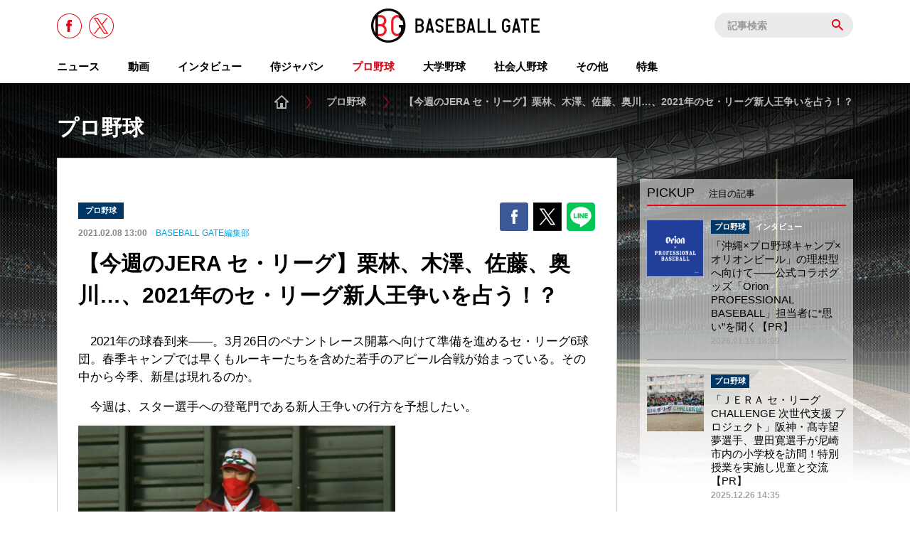

--- FILE ---
content_type: text/html; charset=UTF-8
request_url: https://baseballgate.jp/p/1001990/
body_size: 17609
content:


<!doctype html>
<html dir="ltr" lang="ja">
<head>
<meta charset="UTF-8">
  <meta name="viewport" content="width=1200" />
<meta http-equiv="X-UA-Compatible" content="IE=edge,chrome=1">
<meta name="format-detection" content="telephone=no">
<link rel="shortcut icon" href="https://baseballgate.jp/favicon.ico?v=201708311830">
<link rel="apple-touch-icon" sizes="192x192" href="https://baseballgate.jp/admin/wp-content/themes/baseballgate/assets/common/images/apple-touch-icon.png?v=201708311830">
<link rel="icon" type="image/png" href="https://baseballgate.jp/admin/wp-content/themes/baseballgate/assets/common/images/apple-touch-icon.png?v=201708311830" sizes="192x192">

<!-- meta -->


<title>【今週のJERA セ・リーグ】栗林、木澤、佐藤、奥川…、2021年のセ・リーグ新人王争いを占う！？ | プロ野球 | BASEBALL GATE</title>
<meta name="description" content="　2021年の球春到来——。3月26日のペナントレース開幕へ向けて準備を進めるセ・リーグ6球団。春季キャンプでは早くもルーキーたちを含めた若手のアピール合戦が始まっている。その中から今季、新星は現れる…">

<meta property="og:title" content="【今週のJERA セ・リーグ】栗林、木澤、佐藤、奥川…、2021年のセ・リーグ新人王争いを占う！？ | プロ野球 | 野球のすべてが楽しめる野球情報サイト「BASEBALL GATE」新登場！">
<meta property="og:description" content="野球愛を、未来へ。メジャー•マイナー問わずあらゆる情報を、愛と情熱にあふれた視点で配信。野球が大好きな人も、ちょっと興味ありの人も、ぜひ来てください。日本の野球愛を未来へつないでいくために。">
<meta property="og:image" content="https://baseballgate.jp/admin/wp-content/uploads/2021/02/0208jera-502x675.jpg">
<meta property="og:type" content="article">
<meta property="og:url" content="https://baseballgate.jp/p/1001990/">
<meta property="og:site_name" content="BASEBALL GATE">

<!-- Facebook専用 -->
<meta property="fb:app_id" content="1067294416652669">

<!-- Twitter専用 -->
<meta name="twitter:card" content="summary_large_image">
<meta name="twitter:site" content="@baseballgate">

<!-- その他 -->
<meta name="thumbnail" content="https://baseballgate.jp/admin/wp-content/uploads/2021/02/0208jera-502x675.jpg">
<meta name="apple-mobile-web-app-title" content="BASEBALL GATE">
<link rel="image_src" href="https://baseballgate.jp/admin/wp-content/uploads/2021/02/0208jera-240x240.jpg">
<link rel="canonical" href="https://baseballgate.jp/p/1001990/" />

  <link rel="stylesheet" href="https://baseballgate.jp/admin/wp-content/themes/baseballgate/assets/pc/css/style.css?v=201708311830" media="screen,print">
  <link rel="stylesheet" href="https://baseballgate.jp/admin/wp-content/themes/baseballgate/assets/pc/css/develop.css?v=201708311830" media="screen,print">

  <script src="https://baseballgate.jp/admin/wp-content/themes/baseballgate/assets/common/js/libs/jquery/jquery.min.js"></script>
  <script src="https://baseballgate.jp/admin/wp-content/themes/baseballgate/assets/common/js/libs/vendor.js"></script>


  <script src="https://baseballgate.jp/admin/wp-content/themes/baseballgate/assets/pc/js/common.js?v=201708311830"></script>
  <script src="https://baseballgate.jp/admin/wp-content/themes/baseballgate/assets/pc/js/develop.js?v=201708311830"></script>


<meta name='robots' content='max-image-preview:large' />
<link rel='stylesheet' id='wp-block-library-css' href='https://baseballgate.jp/admin/wp-includes/css/dist/block-library/style.min.css?ver=6.6.4' type='text/css' media='all' />
<style id='classic-theme-styles-inline-css' type='text/css'>
/*! This file is auto-generated */
.wp-block-button__link{color:#fff;background-color:#32373c;border-radius:9999px;box-shadow:none;text-decoration:none;padding:calc(.667em + 2px) calc(1.333em + 2px);font-size:1.125em}.wp-block-file__button{background:#32373c;color:#fff;text-decoration:none}
</style>
<style id='global-styles-inline-css' type='text/css'>
:root{--wp--preset--aspect-ratio--square: 1;--wp--preset--aspect-ratio--4-3: 4/3;--wp--preset--aspect-ratio--3-4: 3/4;--wp--preset--aspect-ratio--3-2: 3/2;--wp--preset--aspect-ratio--2-3: 2/3;--wp--preset--aspect-ratio--16-9: 16/9;--wp--preset--aspect-ratio--9-16: 9/16;--wp--preset--color--black: #000000;--wp--preset--color--cyan-bluish-gray: #abb8c3;--wp--preset--color--white: #ffffff;--wp--preset--color--pale-pink: #f78da7;--wp--preset--color--vivid-red: #cf2e2e;--wp--preset--color--luminous-vivid-orange: #ff6900;--wp--preset--color--luminous-vivid-amber: #fcb900;--wp--preset--color--light-green-cyan: #7bdcb5;--wp--preset--color--vivid-green-cyan: #00d084;--wp--preset--color--pale-cyan-blue: #8ed1fc;--wp--preset--color--vivid-cyan-blue: #0693e3;--wp--preset--color--vivid-purple: #9b51e0;--wp--preset--gradient--vivid-cyan-blue-to-vivid-purple: linear-gradient(135deg,rgba(6,147,227,1) 0%,rgb(155,81,224) 100%);--wp--preset--gradient--light-green-cyan-to-vivid-green-cyan: linear-gradient(135deg,rgb(122,220,180) 0%,rgb(0,208,130) 100%);--wp--preset--gradient--luminous-vivid-amber-to-luminous-vivid-orange: linear-gradient(135deg,rgba(252,185,0,1) 0%,rgba(255,105,0,1) 100%);--wp--preset--gradient--luminous-vivid-orange-to-vivid-red: linear-gradient(135deg,rgba(255,105,0,1) 0%,rgb(207,46,46) 100%);--wp--preset--gradient--very-light-gray-to-cyan-bluish-gray: linear-gradient(135deg,rgb(238,238,238) 0%,rgb(169,184,195) 100%);--wp--preset--gradient--cool-to-warm-spectrum: linear-gradient(135deg,rgb(74,234,220) 0%,rgb(151,120,209) 20%,rgb(207,42,186) 40%,rgb(238,44,130) 60%,rgb(251,105,98) 80%,rgb(254,248,76) 100%);--wp--preset--gradient--blush-light-purple: linear-gradient(135deg,rgb(255,206,236) 0%,rgb(152,150,240) 100%);--wp--preset--gradient--blush-bordeaux: linear-gradient(135deg,rgb(254,205,165) 0%,rgb(254,45,45) 50%,rgb(107,0,62) 100%);--wp--preset--gradient--luminous-dusk: linear-gradient(135deg,rgb(255,203,112) 0%,rgb(199,81,192) 50%,rgb(65,88,208) 100%);--wp--preset--gradient--pale-ocean: linear-gradient(135deg,rgb(255,245,203) 0%,rgb(182,227,212) 50%,rgb(51,167,181) 100%);--wp--preset--gradient--electric-grass: linear-gradient(135deg,rgb(202,248,128) 0%,rgb(113,206,126) 100%);--wp--preset--gradient--midnight: linear-gradient(135deg,rgb(2,3,129) 0%,rgb(40,116,252) 100%);--wp--preset--font-size--small: 13px;--wp--preset--font-size--medium: 20px;--wp--preset--font-size--large: 36px;--wp--preset--font-size--x-large: 42px;--wp--preset--spacing--20: 0.44rem;--wp--preset--spacing--30: 0.67rem;--wp--preset--spacing--40: 1rem;--wp--preset--spacing--50: 1.5rem;--wp--preset--spacing--60: 2.25rem;--wp--preset--spacing--70: 3.38rem;--wp--preset--spacing--80: 5.06rem;--wp--preset--shadow--natural: 6px 6px 9px rgba(0, 0, 0, 0.2);--wp--preset--shadow--deep: 12px 12px 50px rgba(0, 0, 0, 0.4);--wp--preset--shadow--sharp: 6px 6px 0px rgba(0, 0, 0, 0.2);--wp--preset--shadow--outlined: 6px 6px 0px -3px rgba(255, 255, 255, 1), 6px 6px rgba(0, 0, 0, 1);--wp--preset--shadow--crisp: 6px 6px 0px rgba(0, 0, 0, 1);}:where(.is-layout-flex){gap: 0.5em;}:where(.is-layout-grid){gap: 0.5em;}body .is-layout-flex{display: flex;}.is-layout-flex{flex-wrap: wrap;align-items: center;}.is-layout-flex > :is(*, div){margin: 0;}body .is-layout-grid{display: grid;}.is-layout-grid > :is(*, div){margin: 0;}:where(.wp-block-columns.is-layout-flex){gap: 2em;}:where(.wp-block-columns.is-layout-grid){gap: 2em;}:where(.wp-block-post-template.is-layout-flex){gap: 1.25em;}:where(.wp-block-post-template.is-layout-grid){gap: 1.25em;}.has-black-color{color: var(--wp--preset--color--black) !important;}.has-cyan-bluish-gray-color{color: var(--wp--preset--color--cyan-bluish-gray) !important;}.has-white-color{color: var(--wp--preset--color--white) !important;}.has-pale-pink-color{color: var(--wp--preset--color--pale-pink) !important;}.has-vivid-red-color{color: var(--wp--preset--color--vivid-red) !important;}.has-luminous-vivid-orange-color{color: var(--wp--preset--color--luminous-vivid-orange) !important;}.has-luminous-vivid-amber-color{color: var(--wp--preset--color--luminous-vivid-amber) !important;}.has-light-green-cyan-color{color: var(--wp--preset--color--light-green-cyan) !important;}.has-vivid-green-cyan-color{color: var(--wp--preset--color--vivid-green-cyan) !important;}.has-pale-cyan-blue-color{color: var(--wp--preset--color--pale-cyan-blue) !important;}.has-vivid-cyan-blue-color{color: var(--wp--preset--color--vivid-cyan-blue) !important;}.has-vivid-purple-color{color: var(--wp--preset--color--vivid-purple) !important;}.has-black-background-color{background-color: var(--wp--preset--color--black) !important;}.has-cyan-bluish-gray-background-color{background-color: var(--wp--preset--color--cyan-bluish-gray) !important;}.has-white-background-color{background-color: var(--wp--preset--color--white) !important;}.has-pale-pink-background-color{background-color: var(--wp--preset--color--pale-pink) !important;}.has-vivid-red-background-color{background-color: var(--wp--preset--color--vivid-red) !important;}.has-luminous-vivid-orange-background-color{background-color: var(--wp--preset--color--luminous-vivid-orange) !important;}.has-luminous-vivid-amber-background-color{background-color: var(--wp--preset--color--luminous-vivid-amber) !important;}.has-light-green-cyan-background-color{background-color: var(--wp--preset--color--light-green-cyan) !important;}.has-vivid-green-cyan-background-color{background-color: var(--wp--preset--color--vivid-green-cyan) !important;}.has-pale-cyan-blue-background-color{background-color: var(--wp--preset--color--pale-cyan-blue) !important;}.has-vivid-cyan-blue-background-color{background-color: var(--wp--preset--color--vivid-cyan-blue) !important;}.has-vivid-purple-background-color{background-color: var(--wp--preset--color--vivid-purple) !important;}.has-black-border-color{border-color: var(--wp--preset--color--black) !important;}.has-cyan-bluish-gray-border-color{border-color: var(--wp--preset--color--cyan-bluish-gray) !important;}.has-white-border-color{border-color: var(--wp--preset--color--white) !important;}.has-pale-pink-border-color{border-color: var(--wp--preset--color--pale-pink) !important;}.has-vivid-red-border-color{border-color: var(--wp--preset--color--vivid-red) !important;}.has-luminous-vivid-orange-border-color{border-color: var(--wp--preset--color--luminous-vivid-orange) !important;}.has-luminous-vivid-amber-border-color{border-color: var(--wp--preset--color--luminous-vivid-amber) !important;}.has-light-green-cyan-border-color{border-color: var(--wp--preset--color--light-green-cyan) !important;}.has-vivid-green-cyan-border-color{border-color: var(--wp--preset--color--vivid-green-cyan) !important;}.has-pale-cyan-blue-border-color{border-color: var(--wp--preset--color--pale-cyan-blue) !important;}.has-vivid-cyan-blue-border-color{border-color: var(--wp--preset--color--vivid-cyan-blue) !important;}.has-vivid-purple-border-color{border-color: var(--wp--preset--color--vivid-purple) !important;}.has-vivid-cyan-blue-to-vivid-purple-gradient-background{background: var(--wp--preset--gradient--vivid-cyan-blue-to-vivid-purple) !important;}.has-light-green-cyan-to-vivid-green-cyan-gradient-background{background: var(--wp--preset--gradient--light-green-cyan-to-vivid-green-cyan) !important;}.has-luminous-vivid-amber-to-luminous-vivid-orange-gradient-background{background: var(--wp--preset--gradient--luminous-vivid-amber-to-luminous-vivid-orange) !important;}.has-luminous-vivid-orange-to-vivid-red-gradient-background{background: var(--wp--preset--gradient--luminous-vivid-orange-to-vivid-red) !important;}.has-very-light-gray-to-cyan-bluish-gray-gradient-background{background: var(--wp--preset--gradient--very-light-gray-to-cyan-bluish-gray) !important;}.has-cool-to-warm-spectrum-gradient-background{background: var(--wp--preset--gradient--cool-to-warm-spectrum) !important;}.has-blush-light-purple-gradient-background{background: var(--wp--preset--gradient--blush-light-purple) !important;}.has-blush-bordeaux-gradient-background{background: var(--wp--preset--gradient--blush-bordeaux) !important;}.has-luminous-dusk-gradient-background{background: var(--wp--preset--gradient--luminous-dusk) !important;}.has-pale-ocean-gradient-background{background: var(--wp--preset--gradient--pale-ocean) !important;}.has-electric-grass-gradient-background{background: var(--wp--preset--gradient--electric-grass) !important;}.has-midnight-gradient-background{background: var(--wp--preset--gradient--midnight) !important;}.has-small-font-size{font-size: var(--wp--preset--font-size--small) !important;}.has-medium-font-size{font-size: var(--wp--preset--font-size--medium) !important;}.has-large-font-size{font-size: var(--wp--preset--font-size--large) !important;}.has-x-large-font-size{font-size: var(--wp--preset--font-size--x-large) !important;}
:where(.wp-block-post-template.is-layout-flex){gap: 1.25em;}:where(.wp-block-post-template.is-layout-grid){gap: 1.25em;}
:where(.wp-block-columns.is-layout-flex){gap: 2em;}:where(.wp-block-columns.is-layout-grid){gap: 2em;}
:root :where(.wp-block-pullquote){font-size: 1.5em;line-height: 1.6;}
</style>
<link rel='stylesheet' id='contact-form-7-css' href='https://baseballgate.jp/admin/wp-content/plugins/contact-form-7/includes/css/styles.css?ver=5.9.8' type='text/css' media='all' />
<link rel='stylesheet' id='ppress-frontend-css' href='https://baseballgate.jp/admin/wp-content/plugins/wp-user-avatar/assets/css/frontend.min.css?ver=4.15.13' type='text/css' media='all' />
<link rel='stylesheet' id='ppress-flatpickr-css' href='https://baseballgate.jp/admin/wp-content/plugins/wp-user-avatar/assets/flatpickr/flatpickr.min.css?ver=4.15.13' type='text/css' media='all' />
<link rel='stylesheet' id='ppress-select2-css' href='https://baseballgate.jp/admin/wp-content/plugins/wp-user-avatar/assets/select2/select2.min.css?ver=6.6.4' type='text/css' media='all' />
<link rel="https://api.w.org/" href="https://baseballgate.jp/wp-json/" /><link rel="alternate" title="JSON" type="application/json" href="https://baseballgate.jp/wp-json/wp/v2/posts/1001990" /><link rel='shortlink' href='https://baseballgate.jp/?p=1001990' />
<link rel="alternate" title="oEmbed (JSON)" type="application/json+oembed" href="https://baseballgate.jp/wp-json/oembed/1.0/embed?url=https%3A%2F%2Fbaseballgate.jp%2Fp%2F1001990%2F" />
<link rel="alternate" title="oEmbed (XML)" type="text/xml+oembed" href="https://baseballgate.jp/wp-json/oembed/1.0/embed?url=https%3A%2F%2Fbaseballgate.jp%2Fp%2F1001990%2F&#038;format=xml" />
      <meta name="onesignal" content="wordpress-plugin"/>
            <script>

      window.OneSignal = window.OneSignal || [];

      OneSignal.push( function() {
        OneSignal.SERVICE_WORKER_UPDATER_PATH = "OneSignalSDKUpdaterWorker.js.php";
                      OneSignal.SERVICE_WORKER_PATH = "OneSignalSDKWorker.js.php";
                      OneSignal.SERVICE_WORKER_PARAM = { scope: "/" };
        OneSignal.setDefaultNotificationUrl("https://baseballgate.jp/admin");
        var oneSignal_options = {};
        window._oneSignalInitOptions = oneSignal_options;

        oneSignal_options['wordpress'] = true;
oneSignal_options['appId'] = 'ece0cf27-b4b5-4193-9a09-365af968feef';
oneSignal_options['allowLocalhostAsSecureOrigin'] = true;
oneSignal_options['httpPermissionRequest'] = { };
oneSignal_options['httpPermissionRequest']['enable'] = true;
oneSignal_options['welcomeNotification'] = { };
oneSignal_options['welcomeNotification']['title'] = "Baseball Gate";
oneSignal_options['welcomeNotification']['message'] = "購読ありがとうございます";
oneSignal_options['welcomeNotification']['url'] = "https://baseballgate.jp";
oneSignal_options['path'] = "https://baseballgate.jp/admin/wp-content/plugins/onesignal-free-web-push-notifications/sdk_files/";
oneSignal_options['safari_web_id'] = "web.onesignal.auto.33b67024-44c4-4b60-aec5-91af5568c874";
oneSignal_options['promptOptions'] = { };
oneSignal_options['notifyButton'] = { };
oneSignal_options['notifyButton']['enable'] = true;
oneSignal_options['notifyButton']['position'] = 'bottom-left';
oneSignal_options['notifyButton']['theme'] = 'inverse';
oneSignal_options['notifyButton']['size'] = 'medium';
oneSignal_options['notifyButton']['showCredit'] = true;
oneSignal_options['notifyButton']['text'] = {};
oneSignal_options['notifyButton']['text']['tip.state.unsubscribed'] = 'プッシュ通知を受け取る';
oneSignal_options['notifyButton']['text']['tip.state.subscribed'] = 'プッシュ通知設定中';
oneSignal_options['notifyButton']['text']['tip.state.blocked'] = 'プッシュ通知を設定する';
oneSignal_options['notifyButton']['text']['message.action.subscribed'] = '設定完了';
oneSignal_options['notifyButton']['text']['message.action.resubscribed'] = 'プッシュ通知設定中';
oneSignal_options['notifyButton']['text']['message.action.unsubscribed'] = 'プッシュ通知を設定する';
oneSignal_options['notifyButton']['text']['dialog.main.title'] = 'プッシュ通知設定';
oneSignal_options['notifyButton']['text']['dialog.main.button.subscribe'] = 'プッシュ通知を受け取る';
oneSignal_options['notifyButton']['text']['dialog.main.button.unsubscribe'] = 'プッシュ通知を解除する';
oneSignal_options['notifyButton']['text']['dialog.blocked.title'] = 'プッシュ通知設定';
oneSignal_options['notifyButton']['text']['dialog.blocked.message'] = 'プッシュ通知を受け取るには以下を設定してください';
                OneSignal.init(window._oneSignalInitOptions);
                      });

      function documentInitOneSignal() {
        var oneSignal_elements = document.getElementsByClassName("OneSignal-prompt");

        var oneSignalLinkClickHandler = function(event) { OneSignal.push(['registerForPushNotifications']); event.preventDefault(); };        for(var i = 0; i < oneSignal_elements.length; i++)
          oneSignal_elements[i].addEventListener('click', oneSignalLinkClickHandler, false);
      }

      if (document.readyState === 'complete') {
           documentInitOneSignal();
      }
      else {
           window.addEventListener("load", function(event){
               documentInitOneSignal();
          });
      }
    </script>

  <!-- Google Analytics -->
  <script>
  (function(i,s,o,g,r,a,m){i['GoogleAnalyticsObject']=r;i[r]=i[r]||function(){
  (i[r].q=i[r].q||[]).push(arguments)},i[r].l=1*new Date();a=s.createElement(o),
  m=s.getElementsByTagName(o)[0];a.async=1;a.src=g;m.parentNode.insertBefore(a,m)
  })(window,document,'script','https://www.google-analytics.com/analytics.js','ga');

  ga('create', 'UA-85286644-1', 'auto');
  ga('require', 'linkid');
  ga('require', 'displayfeatures');
  ga('send', 'pageview');
  ga('send', 'event', 'category', 'view', 'プロ野球', 0, { 'nonInteraction' : true} );
  ga('send', 'event', 'category', 'view', '読売巨人', 0, { 'nonInteraction' : true} );
  ga('send', 'event', 'category', 'view', '東京ヤクルト', 0, { 'nonInteraction' : true} );
  ga('send', 'event', 'category', 'view', '横浜DeNA', 0, { 'nonInteraction' : true} );
  ga('send', 'event', 'category', 'view', '中日', 0, { 'nonInteraction' : true} );
  ga('send', 'event', 'category', 'view', '阪神', 0, { 'nonInteraction' : true} );
  ga('send', 'event', 'category', 'view', '広島東洋', 0, { 'nonInteraction' : true} );
  ga('send', 'event', 'provider', 'view', 'BASEBALL GATE編集部', 0, { 'nonInteraction' : true} );
  </script>
  <!-- Google tag (gtag.js) -->
  <script async src="https://www.googletagmanager.com/gtag/js?id=G-LD9QGDJRRT"></script>
  <script>
    window.dataLayer = window.dataLayer || [];
    function gtag(){dataLayer.push(arguments);}
    gtag('js', new Date());

    gtag('config', 'G-LD9QGDJRRT');
  </script>
  <!-- // Google Analytics End -->

    <script>
  (function() {
    if ( navigator.userAgent.toLowerCase().indexOf('appsule') > 0 || navigator.userAgent.toLowerCase().indexOf('baseballgate') > 0 ) {
      document.documentElement.className += ' is-app';
    }
  }());
  </script>
  <style>
  html.is-app .content-header { display:none; }
  html.is-app .content-body { padding-top:0; }
  </style>
  
  <script type="text/javascript" async="async" src="//widgets.outbrain.com/outbrain.js"></script>

  

    <script src="https://gacraft.jp/publish/baseballgate.js"></script>
  

  
  
</head>

<body class="post-template-default single single-post postid-1001990 single-format-standard" >

<div id="fb-root"></div>
<script>
window.fbAsyncInit = function() {
  FB.init({
    appId      : '1067294416652669',
    xfbml      : true,
    version    : 'v2.8'
  });
};
(function(d, s, id) {
  var js, fjs = d.getElementsByTagName(s)[0];
  if (d.getElementById(id)) return;
  js = d.createElement(s); js.id = id; js.async = true;
  js.src = "//connect.facebook.net/ja_JP/sdk.js";
  fjs.parentNode.insertBefore(js, fjs);
}(document, 'script', 'facebook-jssdk'));
</script>


<!-- whole -->
<div class="whole">

  <!-- content-header -->
  <header class="content-header">

    <div class="container">
      <h1 class="logo">
        <a href="https://baseballgate.jp">
          BASEBALL GATE        </a>
      </h1>

      <aside>
        <ul class="head-sns">
          <li class="head-sns__fb"><a href="https://www.facebook.com/baseballgate/" target="_blank"><span>Facebook</span></a></li>
          <li class="head-sns__tw"><a href="https://twitter.com/baseballgate" target="_blank"><span>Twitter</span></a></li>
        </ul>
        <div class="header-search">
          <gcse:searchbox-only resultsUrl="https://baseballgate.jp/search/"></gcse:searchbox-only>

                    <script>
          $(window).on('load', function(){
            $('.gsc-input').attr('placeholder','記事検索');
          });
          </script>
          
        </div>
      </aside>
    </div>


    <!-- global-nav -->
    <nav class="global-nav">
      <ul>


                        <li><a href="/dailybg/" class="global-nav__parent "><span>ニュース</span></a></li>
        <li><a href="/videos/" class=""><span>動画</span></a></li>

        
          <li><a href="https://baseballgate.jp/interview/" class="global-nav__parent "><span>インタビュー</span></a>

            
          </li>


          <li><a href="https://baseballgate.jp/samurai/" class="global-nav__parent "><span>侍ジャパン</span></a>

                        <div class="global-nav__child samurai">
              <ul>
                                <li><a href="https://baseballgate.jp/samurai/samurai-topteam/">トップチーム</a></li>
                                <li><a href="https://baseballgate.jp/samurai/samurai-amateur/">社会人</a></li>
                                <li><a href="https://baseballgate.jp/samurai/u23/">U-23/U-21</a></li>
                                <li><a href="https://baseballgate.jp/samurai/samurai-univ/">大学</a></li>
                                <li><a href="https://baseballgate.jp/samurai/u18/">U-18</a></li>
                                <li><a href="https://baseballgate.jp/samurai/u15/">U-15</a></li>
                                <li><a href="https://baseballgate.jp/samurai/u12/">U-12</a></li>
                              </ul>
            </div>
            
          </li>


          <li><a href="https://baseballgate.jp/professional/" class="global-nav__parent current"><span>プロ野球</span></a>

                        <div class="global-nav__child professional">
              <ul>
                                <li><a href="https://baseballgate.jp/professional/%e4%bb%8a%e6%97%a5%e3%81%aemvp/">今日のMVP</a></li>
                                <li><a href="https://baseballgate.jp/professional/fighters/">北海道日本ハム</a></li>
                                <li><a href="https://baseballgate.jp/professional/eagles/">東北楽天</a></li>
                                <li><a href="https://baseballgate.jp/professional/lions/">埼玉西武</a></li>
                                <li><a href="https://baseballgate.jp/professional/marines/">千葉ロッテ</a></li>
                                <li><a href="https://baseballgate.jp/professional/buffaloes/">オリックス</a></li>
                                <li><a href="https://baseballgate.jp/professional/hawks/">福岡ソフトバンク</a></li>
                                <li><a href="https://baseballgate.jp/professional/giants/">読売巨人</a></li>
                                <li><a href="https://baseballgate.jp/professional/swallows/">東京ヤクルト</a></li>
                                <li><a href="https://baseballgate.jp/professional/baystars/">横浜DeNA</a></li>
                                <li><a href="https://baseballgate.jp/professional/dragons/">中日</a></li>
                                <li><a href="https://baseballgate.jp/professional/tigers/">阪神</a></li>
                                <li><a href="https://baseballgate.jp/professional/carp/">広島東洋</a></li>
                              </ul>
            </div>
            
          </li>


          <li><a href="https://baseballgate.jp/university/" class="global-nav__parent "><span>大学野球</span></a>

            
          </li>


　　　　　<li>
          <a href="/amateur/" class="global-nav__parent ">
            <span>社会人野球</span>
          </a>
        </li>

          <li><a href="javascript:;" class="global-nav__parent "><span>その他</span></a>
            <div class="global-nav__child other">
              <ul>
                <li><a href="https://baseballgate.jp/highschool/">高校野球</a></li><li><a href="https://baseballgate.jp/amateur/">社会人野球</a></li><li><a href="https://baseballgate.jp/junior/">小中学野球</a></li><li><a href="https://baseballgate.jp/mlb/">MLB</a></li><li><a href="https://baseballgate.jp/independent/">独立リーグ</a></li>              </ul>
            </div>
          </li>


        <li>
          <a href="/features/" class="global-nav__parent ">
            <span>特集</span>
          </a>
        </li>

        <!--li><a href="/special/nissan-baseball-lab" class=""><span>NISSAN BASEBALL LAB</span></a></li-->

        
      </ul>
    </nav>
    <!-- /global-nav -->


    

  </header>
  <!-- /content-header -->


  <!-- content-body -->
  <div class="content-body" >
    <div class="container">

    <!-- schedule -->
        <!-- //schedule -->

    <!-- u18 schedule -->
        <!-- //u18 schedule -->

    <!-- banner_top -->
        <!-- //banner_top -->



<!-- PCここから -->
      <!-- main-heading -->
      <div class="main-heading">

        <ul class="breadcrumb">
          <li itemprop="itemListElement" itemscope itemtype="http://schema.org/ListItem"><a itemprop="item" href="https://baseballgate.jp"><span itemprop="name">HOME</span></a><meta itemprop="position" content="1"></li>
          <li itemprop="itemListElement" itemscope itemtype="http://schema.org/ListItem"><a itemprop="item" href="https://baseballgate.jp/professional/"><span itemprop="name">プロ野球</span></a><meta itemprop="position" content="2"></li>          <li itemprop="itemListElement" itemscope itemtype="http://schema.org/ListItem"><span itemprop="name">【今週のJERA セ・リーグ】栗林、木澤、佐藤、奥川…、2021年のセ・リーグ新人王争いを占う！？</span><meta itemprop="position" content="4"></li>
        </ul>

        <h1 class="main-title"><a href="https://baseballgate.jp/professional">プロ野球</a></h1>

      </div>
      <!-- /main-heading -->
<!-- PCここまで -->




      <!-- main-column -->
      <div class="main-column">
      <!-- main-sec -->
      <div class="main-sec">
        <!-- post-detail__wrap -->
        <article class="post-detail__wrap post-detail">

<div class="bnr-sec post-detail-bnr-top"><!--==================================================
This block contains section definition, including section custom parameters and ad slots.
メインタグ: BG / ★BG_ドラフト_超速報用 / ★BG_ドラフト2019超速報用
===================================================-->
<!-- ここから -->
<script type='text/javascript'>
    try{
        TagProvider.requestAds({sectionId: 8767, dmp: false, sync: false});
    }catch(err){}
</script>
<!-- ここまで -->
<!--==================================================
以下の記述を<body>内の広告枠表示位置に設置してください。
広告枠タグ: PCスーパーバナー枠728×90 /  / 728x90
===================================================-->
<!-- ここから -->
<div id="6643_8767">
 <script type="text/javascript">
     try{
         TagProvider.displayAd('6643_8767');
     }catch(err){}
 </script>
</div>
<!-- ここまで --></div>
          <!-- post-detail__header -->
          <header class="post-detail__header">
            <ul class="post-category-wrapper">
              <li class="post-category-professional"><span>プロ野球</span></li>            </ul>

            <p class="post-date">2021.02.08 13:00</p>
                        <p class="post-author">
                            <a href="https://baseballgate.jp" target="_blank" data-ga="provider_link">
                BASEBALL GATE編集部              </a>
                          </p>

            <h1>
            【今週のJERA セ・リーグ】栗林、木澤、佐藤、奥川…、2021年のセ・リーグ新人王争いを占う！？            </h1>





<!-- PCここから -->
  <!-- post-sns-list -->
  <ul class="post-sns-list">
    <li class="post-sns-list_fbgood">
      <div class="fb-like" data-href="https://baseballgate.jp/p/1001990/" data-layout="box_count" data-action="like" data-size="small" data-show-faces="false" data-share="false"></div>
    </li>
    <li class="post-sns-list_fb">
      <a href="http://www.facebook.com/share.php?u=https://baseballgate.jp/p/1001990/&amp;t=【今週のJERA セ・リーグ】栗林、木澤、佐藤、奥川…、2021年のセ・リーグ新人王争いを占う！？" onclick="window.open(encodeURI(decodeURI(this.href)), 'FBwindow', 'width=650, height=470, menubar=no, toolbar=no, scrollbars=yes'); return false;" rel="nofollow">facebook</a>
    </li>
    <li class="post-sns-list_tw">
      <a href="http://twitter.com/share?text=%E3%80%90%E4%BB%8A%E9%80%B1%E3%81%AEJERA%20%E3%82%BB%E3%83%BB%E3%83%AA%E3%83%BC%E3%82%B0%E3%80%91%E6%A0%97%E6%9E%97%E3%80%81%E6%9C%A8%E6%BE%A4%E3%80%81%E4%BD%90%E8%97%A4%E3%80%81%E5%A5%A5%E5%B7%9D%E2%80%A6%E3%80%812021%E5%B9%B4%E3%81%AE%E3%82%BB%E3%83%BB%E3%83%AA%E3%83%BC%E3%82%B0%E6%96%B0%E4%BA%BA%E7%8E%8B%E4%BA%89%E3%81%84%E3%82%92%E5%8D%A0%E3%81%86%EF%BC%81%EF%BC%9F%20%7C%20%E9%87%8E%E7%90%83%E3%81%AE%E3%81%99%E3%81%B9%E3%81%A6%E3%81%8C%E6%A5%BD%E3%81%97%E3%82%81%E3%82%8B%E9%87%8E%E7%90%83%E6%83%85%E5%A0%B1%E3%82%B5%E3%82%A4%E3%83%88%E3%80%8CBASEBALL%20GATE%E3%80%8D%E6%96%B0%E7%99%BB%E5%A0%B4%EF%BC%81&amp;url=https://baseballgate.jp/p/1001990/&via=baseballgate&related=baseballgate" onclick="window.open(encodeURI(decodeURI(this.href)), 'tweetwindow', 'width=650, height=470, personalbar=0, toolbar=0, scrollbars=1, sizable=1'); return false;" rel="nofollow"><span>ツイート</span></a>
    </li>
    <li class="post-sns-list_line">
      <div class="line-it-button" style="display: none;" data-type="share-d" data-lang="ja"></div>
      <script src="//scdn.line-apps.com/n/line_it/thirdparty/loader.min.js" async="async" defer="defer"></script>
    </li>
  </ul>
  <!-- /post-sns-list -->
<!-- PCここまで -->





          </header>
          <!-- /post-detail__header -->

          <!-- post-detail__body -->
          <div class="post-detail__body js-post-detail__body">







<p>　2021年の球春到来——。3月26日のペナントレース開幕へ向けて準備を進めるセ・リーグ6球団。春季キャンプでは早くもルーキーたちを含めた若手のアピール合戦が始まっている。その中から今季、新星は現れるのか。</p>
<p>　今週は、スター選手への登竜門である新人王争いの行方を予想したい。</p>
<div id="attachment_1001991" style="width: 1309px" class="wp-caption aligncenter"><img fetchpriority="high" decoding="async" aria-describedby="caption-attachment-1001991" src="https://baseballgate.jp/admin/wp-content/uploads/2021/02/0208jera.jpg" alt="【写真提供=共同通信】即戦力No. 1の呼び声が高い栗林良吏（広島）。春季キャンプでは6日までに3度のブルペン入りを果たして順調な調整ぶり。新人王の筆頭候補になる。" width="1299" height="1746" class="size-full wp-image-1001991" srcset="https://baseballgate.jp/admin/wp-content/uploads/2021/02/0208jera.jpg 1299w, https://baseballgate.jp/admin/wp-content/uploads/2021/02/0208jera.jpg 446w, https://baseballgate.jp/admin/wp-content/uploads/2021/02/0208jera.jpg 768w, https://baseballgate.jp/admin/wp-content/uploads/2021/02/0208jera.jpg 402w, https://baseballgate.jp/admin/wp-content/uploads/2021/02/0208jera.jpg 357w, https://baseballgate.jp/admin/wp-content/uploads/2021/02/0208jera.jpg 502w" sizes="(max-width: 1299px) 100vw, 1299px" /><p id="caption-attachment-1001991" class="wp-caption-text">【写真提供=共同通信】即戦力No. 1の呼び声が高い栗林良吏（広島）。春季キャンプでは6日までに3度のブルペン入りを果たして順調な調整ぶり。新人王の筆頭候補になる。</p></div>
<p><a href="https://www.jera.co.jp/cleague/" rel="noopener" target="_blank"><img decoding="async" src="https://baseballgate.jp/admin/wp-content/uploads/2021/03/jera_banner_v1.jpg" alt="" width="728" height="90" class="aligncenter size-full wp-image-1002089" srcset="https://baseballgate.jp/admin/wp-content/uploads/2021/03/jera_banner_v1.jpg 728w, https://baseballgate.jp/admin/wp-content/uploads/2021/03/jera_banner_v1.jpg 600w, https://baseballgate.jp/admin/wp-content/uploads/2021/03/jera_banner_v1.jpg 480w" sizes="(max-width: 728px) 100vw, 728px" /></a></p>
<p><a href="https://www.jera.co.jp/cleague/" rel="noopener" target="_blank"><strong>ＪＥＲＡセ・リーグ特設サイトはこちら</strong></a></p>
<p>　昨季のセ・リーグ新人王争いはハイレベルだった。最終的に大卒ルーキーの森下暢仁（広島）が18試合で10勝3敗、防御率1.91でタイトル争いにも加わる活躍を見せ、全313票中303票を集めて新人王を受賞した。だが、高卒2年目で19試合9勝6敗、防御率2.76と働いた戸郷翔征（巨人）のピッチングは目を見張るものがあり、シーズン52試合登板で30ホールドをマークして最優秀中継ぎ投手のタイトルを獲得した大卒2年目の清水昇（ヤクルト）の働きも素晴らしかった。（投票では戸郷が9票で2位、清水が1票で3位）</p>
<p>　今季はどうか。セ・リーグのルーキー勢の中で最も即戦力として評判が高いのが、栗林良吏（広島）だ。愛知黎明高、名城大、トヨタ自動車を経て、ドラフト1位で広島入り。最速153キロの回転数の多いストレートに鋭いフォークとカットボール、さらにカーブも効果的でピッチング全体の完成度が非常に高い。</p>
<p>　その実力は社会人選抜として出場した2019年末の台湾でのアジアウインターリーグで、日本を含めたプロを相手にした快投劇（14回1/3を投げて1勝4セーブ、防御率0.63）で証明済み。春季キャンプでも1軍スタートで初日からブルペン入り。チーム事情で先発かリリーフかはまだ不透明だが、年齢的にも現在24歳で多くの経験を積んでおり、今季の新人王筆頭候補として文句なしに推せる存在だ。</p>
<p>　ライバルは誰になるか。高卒1年目の新人王が1人（1988年、立浪和義）のみという過去の例を考えても、大卒、社会人卒の選手たちが有力候補。その中で推したいのが、慶應大卒の木澤尚文（ヤクルト）。150キロを超えるストレートは間違いなく一級品で、頭脳明晰ぶりも好印象。大学時代から慣れ親しんでいる本拠地・神宮のマウンドで投げられることもプラスになる。</p>
<p>　他の投手陣では、亜細亜大卒の平内龍太（巨人）、東洋大卒の村上頌樹（阪神）、明治大卒の入江大生（DeNA）らが1年目からの活躍が期待できるが、所属チームの投手陣の層を考えると、木澤の前に大きなチャンスが広がっている。</p>
<p>　野手陣では、近畿大卒の佐藤輝明（阪神）への期待が高い。その類稀な長打力は魅力たっぷり。新外国人のロハスが右翼に入るとして、阪神の左翼はレギュラーの候補者こそ多いが絶対的な存在はいない空白地。まだ荒削りな部分があるだけに、プロの投手にどれだけ早く慣れることができるかが重要になるが、オープン戦からアピールして開幕スタメンの座を掴む可能性は大いにあり、そうなれば新人王レースでも主役になることができる。</p>
<p>　中央大卒の牧秀悟（DeNA）も、どれだけ早く自分の居場所をチームの中で見つけられるか。プロ初実戦となった春季キャンプの紅白戦では、初打席初本塁打と早速のアピール。三浦大輔新監督は、昨季主に二塁、一塁、右翼を守ったソトを一塁に専念させる構想を持っており、空いた二塁のレギュラーを牧が掴むことができれば、佐藤と同じく数字は積み重なっていく。</p>
<p>　だが、ルーキーは未知数な部分が多く、その意味では2年目以降の選手たちの方が新人王に近い位置にいる。注目は、高卒2年目の奥川恭伸（ヤクルト）だ。昨季はノースローの時期が長く続き、シーズン終盤に1軍デビューを果たすもプロの洗礼を浴びた。しかし、2軍では能力の高さを見せており、ボール自体もドラフト1位の肩書に相応しいもの。今年の春季キャンプでは1軍スタートから2日目にはブルペン入りして力強いボールを投じており、昨季の経験を糧に一気に飛躍する可能性は大いにある。チーム事情を考えても、コンディションさえ整えておけばチャンスを多くもらえるはずだ。</p>
<p>　同じ高卒2年目では、順調な成長を遂げている本格派右腕・西純矢（阪神）、力強さと柔らかさを兼ね備えたバッティングに、守備、走塁でも高いセンスを感じさせる森敬斗（DeNA）、1年目から力強いスイングで大器の片鱗を見せた石川昂弥（中日）が楽しみな存在。プロ3年目以降の選手にも有資格者が多くおり、投手陣では田中法彦（広島）、直江大輔(巨人)、野手陣では根尾昂（中日）、石垣雅海（中日）といった面々も新人王の資格を持っている。果たしてどうなるか。</p>
<p>まずは安全にシーズンを開幕すること。その中で新たなスターの誕生を楽しみに待ちたい。</p>



<style>
.craft-for-publishers-brandreach:empty { display: none; }
</style>
<script>
(function () {
  var $content = $('.js-post-detail__body');
  if ( $content.length ) {
    var $p  = $content.find('p');
    var pos = Math.ceil( $p.length / 2 );
    $p.eq(pos).after('<div class="craft-for-publishers-brandreach"></div>');
  } else {
    $content.append('<div class="craft-for-publishers-brandreach"></div>');
  }
}());
</script>












          </div>
          <!-- /post-detail__body -->

          <!-- post-detail__author -->
                    <div class="post-detail__author">
            <div class="post-author-logo">
                              <a href="https://baseballgate.jp" target="_blank" data-ga="provider_link">
              
                                  <img src="https://baseballgate.jp/admin/wp-content/uploads/2017/07/17080056/baseballgate.png" alt="" />
                
                              </a>
                          </div>

            <div class="post-author-info">
              <p class="post-author-name">
                BASEBALL GATE編集部              </p>
                            <p class="post-author-url">
                <a href="https://baseballgate.jp" target="_blank" data-ga="provider_link">
                  ウェブサイト
                </a>
              </p>
                          </div>
          </div>
          <!-- /post-detail__author -->


          <!-- popin -->
          <!--
          <div class="post-detail__body post-detail__body__related">
            <dl>
              <dt><strong>関連記事</strong></dt>
              <dd>
                <ul>
                  <li>
                    <a href="#">POPINさん用サンプルリンク</a>
                  </li>
                  <li>
                    <a href="#">POPINさん用サンプルリンク</a>
                  </li>
                </ul>
              </dd>
            </dl>
          </div>
          -->
          <div class="_popIn_recommend" data-url="https://baseballgate.jp/p/1001990/"></div>
          <!-- //popin -->


          <!-- post-detail__footer -->
          <footer class="post-detail__footer">





<!-- PCここから -->
            <!-- post-sns-list -->
            <ul class="post-sns-list">
              <li class="post-sns-list_fbgood">
                <div class="fb-like" data-href="https://baseballgate.jp/p/1001990/" data-layout="box_count" data-action="like" data-size="small" data-show-faces="false" data-share="false"></div>
              </li>
              <li class="post-sns-list_fb">
                <a href="http://www.facebook.com/share.php?u=https://baseballgate.jp/p/1001990/&amp;t=【今週のJERA セ・リーグ】栗林、木澤、佐藤、奥川…、2021年のセ・リーグ新人王争いを占う！？" onclick="window.open(encodeURI(decodeURI(this.href)), 'FBwindow', 'width=650, height=470, menubar=no, toolbar=no, scrollbars=yes'); return false;" rel="nofollow">facebook</a>
              </li>
              <li class="post-sns-list_tw">
                <a href="http://twitter.com/share?text=%E3%80%90%E4%BB%8A%E9%80%B1%E3%81%AEJERA%20%E3%82%BB%E3%83%BB%E3%83%AA%E3%83%BC%E3%82%B0%E3%80%91%E6%A0%97%E6%9E%97%E3%80%81%E6%9C%A8%E6%BE%A4%E3%80%81%E4%BD%90%E8%97%A4%E3%80%81%E5%A5%A5%E5%B7%9D%E2%80%A6%E3%80%812021%E5%B9%B4%E3%81%AE%E3%82%BB%E3%83%BB%E3%83%AA%E3%83%BC%E3%82%B0%E6%96%B0%E4%BA%BA%E7%8E%8B%E4%BA%89%E3%81%84%E3%82%92%E5%8D%A0%E3%81%86%EF%BC%81%EF%BC%9F%20%7C%20%E9%87%8E%E7%90%83%E3%81%AE%E3%81%99%E3%81%B9%E3%81%A6%E3%81%8C%E6%A5%BD%E3%81%97%E3%82%81%E3%82%8B%E9%87%8E%E7%90%83%E6%83%85%E5%A0%B1%E3%82%B5%E3%82%A4%E3%83%88%E3%80%8CBASEBALL%20GATE%E3%80%8D%E6%96%B0%E7%99%BB%E5%A0%B4%EF%BC%81&amp;url=https://baseballgate.jp/p/1001990/&via=baseballgate&related=baseballgate" onclick="window.open(encodeURI(decodeURI(this.href)), 'tweetwindow', 'width=650, height=470, personalbar=0, toolbar=0, scrollbars=1, sizable=1'); return false;" rel="nofollow"><span>ツイート</span></a>
              </li>
              <li class="post-sns-list_line">
                <div class="line-it-button" style="display: none;" data-type="share-d" data-lang="ja"></div>
                <script src="//scdn.line-apps.com/n/line_it/thirdparty/loader.min.js" async="async" defer="defer"></script>
              </li>
            </ul>
            <!-- /post-sns-list -->

            <!-- /detail__footer-sns -->
            <div class="detail__footer-sns">
                <figure class="detail__footer-sns-img">
                  <span style="display:block; width:130px; height:130px; background:url(https://baseballgate.jp/admin/wp-content/uploads/2021/02/0208jera-240x240.jpg) 50% 50%/cover no-repeat;">
                    <img src="https://baseballgate.jp/admin/wp-content/uploads/2021/02/0208jera-240x240.jpg" alt="" style="visibility: hidden;">
                  </span>
                </figure>

                <div class="detail__footer-sns-fb">
                  <p>この記事がいいねと思ったら<br>Facebookをいいね！</p>
                  <div class="fb-like" data-href="https://www.facebook.com/baseballgate/" data-width="88" data-layout="button" data-action="like" data-size="large" data-show-faces="true" data-share="false"></div>
                </div>

                <div class="detail__footer-sns-tw">
                  <p>この記事がいいねと思ったら<br>Xでフォロー</p>
                  <div class="twitter"><a href="https://twitter.com/baseballgate" class="twitter-follow-button" data-show-count="false" data-size="large" data-show-screen-name="false">Follow @baseballgate</a> <script>!function(d,s,id){var js,fjs=d.getElementsByTagName(s)[0],p=/^http:/.test(d.location)?'http':'https';if(!d.getElementById(id)){js=d.createElement(s);js.id=id;js.src=p+'://platform.twitter.com/widgets.js';fjs.parentNode.insertBefore(js,fjs);}}(document, 'script', 'twitter-wjs');</script></div>
                </div>

              </div>
              <!-- /detail__footer-sns -->

              <!-- post-tags -->
              <div class="post-tags">
                <h2 class="post-tags-heading">TAGS</h2>
                <ul class="post-tags-list">

<li><a href="https://baseballgate.jp/p/tag/%e4%bb%8a%e9%80%b1%e3%81%aejera%e3%82%bb%e3%83%bb%e3%83%aa%e3%83%bc%e3%82%b0">今週のJERAセ・リーグ</a></li>
                </ul>
              </div>
              <!-- /post-tags -->








            <div class="fb-comments-wrap">
              <div class="fb-comments" data-href="https://baseballgate.jp/p/1001990/" data-width="100%" data-numposts="5"></div>
            </div>


          </footer>
          <!-- /post-detail__footer -->





          <!-- post-detail__aside -->
          <aside class="post-detail__aside">




<div class="bnr-sec"><!-- Javascript tag  -->
<!-- begin ZEDO for channel:  top_pc_728x90 , publisher: default , Ad Dimension: Super Banner - 728 x 90 -->
<script language="JavaScript">
var zflag_nid="3641"; var zflag_cid="28"; var zflag_sid="0"; var zflag_width="728"; var zflag_height="90"; var zflag_sz="14"; 
</script>
<script language="JavaScript" src="https://s.f1.impact-ad.jp/jsc/sxp2/fo.js"></script>
<!-- end ZEDO for channel:  top_pc_728x90 , publisher: default , Ad Dimension: Super Banner - 728 x 90 --></div>

              <!-- features -->
              <section class="features" style="margin-bottom: 10px;">
                <header class="list-heading">
                  <h2>FEATURES<span>特集</span></h2>
                </header>


                <div class="btn-box"><a href="/features/"><span>特集一覧</span></a></div>
              </section>
              <!-- features -->

                        <!-- outbrain -->
            <!-- sample html : start
            <section class="related">
              <header class="list-heading">
                <h2>RECOMMEND NEWS<span>おすすめ記事</span></h2>
              </header>
              <ul class="item-wrap item-type-thumbs-s">
                <li class="item post">
                  <a href="https://dev.baseballgate.jp/p/83430/">
                    <figure class="post-img">
                      <span class="post-img__set" style="background-image: url('https://dev.baseballgate.jp/admin/wp-content/themes/baseballgate/assets/common/images/noimage/0.png');"></span>
                    </figure>
                    <div class="post__info">
                      <div class="post-detail">
                        <h2 class="post-title">
                          清宮　侍ジャパン高校代表入り！本塁打記録更新期待
                        </h2>
                        <p class="post-date">
                          2017.08.20 19:43
                        </p>
                      </div>
                    </div>
                  </a>
                </li>
                <li>…</li>
              </ul>
            </section>
            sample html : end -->
                                    <div class="OUTBRAIN" data-src="https://baseballgate.jp/p/1001990/" data-widget-id="AR_1"></div>
                        <!-- //outbrain -->


          </aside>
          <!-- /post-detail__aside -->

        </article>
        <!-- /post-detail -->
      </div>
      <!-- /main-sec -->

<div class="bnr-sec column2"><div class="bnr-sec"><!-- Javascript tag  -->
<!-- begin ZEDO for channel:  SSPのみ配信枠 , publisher: default , Ad Dimension: Medium Rectangle - 300 x 250 -->
<script language="JavaScript">
var zflag_nid="3641"; var zflag_cid="40"; var zflag_sid="0"; var zflag_width="300"; var zflag_height="250"; var zflag_sz="9"; 
</script>
<script language="JavaScript" src="https://s.f1.impact-ad.jp/jsc/sxp2/fo.js"></script>
<!-- end ZEDO for channel:  SSPのみ配信枠 , publisher: default , Ad Dimension: Medium Rectangle - 300 x 250 --></div><div class="bnr-sec"><!--==================================================
This block contains section definition, including section custom parameters and ad slots.
メインタグ: BG / BGPC共通一覧 & 詳細 レクタングル300x250レクタングル-右 / BGPC共通一覧 & 詳細 レクタングル300x250レクタングル-右
===================================================-->
<!-- ここから -->
<script type='text/javascript'>
    try{
        TagProvider.requestAds({sectionId: 6320, dmp: false, sync: false});
    }catch(err){}
</script>
<!-- ここまで -->
<!--==================================================
以下の記述を<body>内の広告枠表示位置に設置してください。
広告枠タグ: BGPC共通一覧 & 詳細 レクタングル300x250レクタングル-右 /  / 300x250
===================================================-->
<!-- ここから -->
<div id="4683_6320">
 <script type="text/javascript">
     try{
         TagProvider.displayAd('4683_6320');
     }catch(err){}
 </script>
</div>
<!-- ここまで --></div></div>
      
      <!-- page-container -->
      <!-- <div id="js-page-container" class="page-container">
      </div> -->
      <!-- /page-container -->

      <div id="js-page-loading" class="page-loading">
        <div class="loader"><span></span></div>
      </div>
    </div>
    <!-- /main-column --> 





<!-- side-sec -->
<aside class="side-sec">

  <!-- widget -->
  
    <div class="widget npb-flash-report">
    <div id="datastadium-widget_NPB1" data-mode="npb" data-theme="dark" data-reload="polling" data-year="2019" data-date="today" data-link="https://baseballgate.jp/p/54827/" data-linkarg="true" data-size="small" data-info="true" data-spbl="false"></div>
    <script src="https://widget.sportsbull.jp/static/npb/v2/widget_NPB1.js"></script>
  </div>
  
    <!-- /widget -->


  <div class="bnr-sec"><!--==================================================
This block contains section definition, including section custom parameters and ad slots.
メインタグ: BG / インフォリッチ_BGPC_レクタングル1_300×250 / インフォリッチ_BGPC_レクタングル1_300×250
===================================================-->
<!-- ここから -->
<script type='text/javascript'>
    try{
        TagProvider.requestAds({sectionId: 9020, dmp: false, sync: false});
    }catch(err){}
</script>
<!-- ここまで -->
<!--==================================================
以下の記述を<body>内の広告枠表示位置に設置してください。
広告枠タグ: インフォリッチ_BGPC_レクタングル1_300×250 /  / 300x250
===================================================-->
<!-- ここから -->
<div id="7466_9020">
 <script type="text/javascript">
     try{
         TagProvider.displayAd('7466_9020');
     }catch(err){}
 </script>
</div>
<!-- ここまで -->
</div>

  <!-- ranking -->
    <!-- /ranking -->


  <!-- pickup -->
  <section class="pickup" style="padding:10px; background-color:rgba(255, 255, 255, 0.562);">
    <header class="side-heading">
      <h2>PICKUP<span>注目の記事</span></h2>
    </header>

    <!-- item-wrap -->
    <ul class="item-wrap item-type-side">


                      
      <li class="item post">        <a href="https://baseballgate.jp/p/1008433/">
          <figure class="post-img"><span class="post-img__set" style="background-image: url(https://baseballgate.jp/admin/wp-content/uploads/2026/01/29d3bc99193cb0b837fb8cc53f050ae5-120x120.png);"></span></figure>

          <div class="post__info">
            <ul class="post-category-wrapper">
            <li class="post-category-professional"><span>プロ野球</span></li><li class="post-category-interview"><span>インタビュー</span></li>            </ul>

            <div class="post-detail">
              <h2 class="post-title">「沖縄×プロ野球キャンプ×オリオンビール」の理想型へ向けて――公式コラボグッズ「Orion PROFESSIONAL BASEBALL」担当者に“思い”を聞く【PR】</h2>
              <p class="post-date">2026.01.19 18:09</p>
            </div>
          </div>
        </a>

      </li>

          
      <li class="item post">        <a href="https://baseballgate.jp/p/1008376/">
          <figure class="post-img"><span class="post-img__set" style="background-image: url(https://baseballgate.jp/admin/wp-content/uploads/2025/12/d551c1f23bf5fd344775df16f7debd1e-120x120.jpg);"></span></figure>

          <div class="post__info">
            <ul class="post-category-wrapper">
            <li class="post-category-professional"><span>プロ野球</span></li>            </ul>

            <div class="post-detail">
              <h2 class="post-title">「ＪＥＲＡ セ・リーグ CHALLENGE 次世代支援 プロジェクト」阪神・髙寺望夢選手、豊田寛選手が尼崎市内の小学校を訪問！特別授業を実施し児童と交流【PR】</h2>
              <p class="post-date">2025.12.26 14:35</p>
            </div>
          </div>
        </a>

      </li>

          
      <li class="item post">        <a href="https://baseballgate.jp/p/1008396/">
          <figure class="post-img"><span class="post-img__set" style="background-image: url(https://baseballgate.jp/admin/wp-content/uploads/2025/12/795316b92fc766b0181f6fef074f03fa-2-120x120.jpg);"></span></figure>

          <div class="post__info">
            <ul class="post-category-wrapper">
            <li class="post-category-professional"><span>プロ野球</span></li><li class="post-category-interview"><span>インタビュー</span></li>            </ul>

            <div class="post-detail">
              <h2 class="post-title">野球ファンの聖地『居酒屋あぶさん』に“ジョニ子”こと黒木芽依が帰省!?「あぶじい」と呼ぶ名物店主と“思い出話”で盛り上がり、“沖縄の魅力”を熱弁する！【PR】</h2>
              <p class="post-date">2025.12.24 12:00</p>
            </div>
          </div>
        </a>

      </li>

          
      <li class="item post">        <a href="https://baseballgate.jp/p/1008390/">
          <figure class="post-img"><span class="post-img__set" style="background-image: url(https://baseballgate.jp/admin/wp-content/uploads/2025/12/795316b92fc766b0181f6fef074f03fa-1-120x120.jpg);"></span></figure>

          <div class="post__info">
            <ul class="post-category-wrapper">
            <li class="post-category-professional"><span>プロ野球</span></li><li class="post-category-interview"><span>インタビュー</span></li>            </ul>

            <div class="post-detail">
              <h2 class="post-title">「野球×お酒」を愉しむ異空間！「ジョニ子」こと黒木芽依が東京・中目黒の野球バー『走攻酒』に突撃取材！野球グッズに囲まれながら“ロッテ愛”を語る【PR】</h2>
              <p class="post-date">2025.12.24 12:00</p>
            </div>
          </div>
        </a>

      </li>

          
      <li class="item post">        <a href="https://baseballgate.jp/p/1008348/">
          <figure class="post-img"><span class="post-img__set" style="background-image: url(https://baseballgate.jp/admin/wp-content/uploads/2025/12/795316b92fc766b0181f6fef074f03fa-120x120.jpg);"></span></figure>

          <div class="post__info">
            <ul class="post-category-wrapper">
            <li class="post-category-professional"><span>プロ野球</span></li>            </ul>

            <div class="post-detail">
              <h2 class="post-title">「ＪＥＲＡ セ・リーグ CHALLENGE 次世代支援プロジェクト」広島・森浦投手、高橋投手、島内投手、羽月選手、末包選手が広島市内の小学校を訪問！【PR】</h2>
              <p class="post-date">2025.12.08 18:32</p>
            </div>
          </div>
        </a>

      </li>

              
    </ul>
    <!-- /item-wrap -->
  </section>
  <!-- /pickup -->



  <div class="bnr-sec"><!--==================================================
This block contains section definition, including section custom parameters and ad slots.
メインタグ: BG / BGPC共通サイドバー レクタングル300x250下部1 / BGPC共通サイドバー レクタングル300x250下部1
===================================================-->
<!-- ここから -->
<script type='text/javascript'>
    try{
        TagProvider.requestAds({sectionId: 6323, dmp: false, sync: false});
    }catch(err){}
</script>
<!-- ここまで -->
<!--==================================================
以下の記述を<body>内の広告枠表示位置に設置してください。
広告枠タグ: BGPC共通サイドバー レクタングル300x250下部1 /  / 300x250
===================================================-->
<!-- ここから -->
<div id="4686_6323">
 <script type="text/javascript">
     try{
         TagProvider.displayAd('4686_6323');
     }catch(err){}
 </script>
</div>
<!-- ここまで -->
</div><div class="bnr-sec"><!--==================================================
This block contains section definition, including section custom parameters and ad slots.
メインタグ: BG / BGPC共通サイドバー レクタングル300x250下部2 / BGPC共通サイドバー レクタングル300x250下部2
===================================================-->
<!-- ここから -->
<script type='text/javascript'>
    try{
        TagProvider.requestAds({sectionId: 6325, dmp: false, sync: false});
    }catch(err){}
</script>
<!-- ここまで -->
<!--==================================================
以下の記述を<body>内の広告枠表示位置に設置してください。
広告枠タグ: BGPC共通サイドバー レクタングル300x250下部2 /  / 300x250
===================================================-->
<!-- ここから -->
<div id="4688_6325">
 <script type="text/javascript">
     try{
         TagProvider.displayAd('4688_6325');
     }catch(err){}
 </script>
</div>
<!-- ここまで -->
</div>

</aside>
<!-- /side-sec -->
    </div>
  </div>
  <!-- /content-body -->

  <!-- content-footer -->
  <footer class="content-footer">
    <!-- footer-upper -->
    <div class="footer-upper">
          <div class="container">
            <div class="logo">野球愛を、未来へ。 BASEBALL GATE</div>

        <div class="foot-sns">
          <p>
            日本は145年以上も前から野球に熱狂し続けてきた。これほど国民的に愛されてきたスポーツが、ほかにあるだろうか。そんな日本野球の魅力を満載したWebメディア“BASEBALL GATE”が、ついに誕生。メジャー•マイナー問わずあらゆる情報を、愛と情熱にあふれた視点で配信。野球が大好きな人も、ちょっと興味ありの人も、ぜひ来てください。日本の野球愛を未来へつないでいくために。
          </p>
          <div class="sns-buttons">
            <div class="fb-like" data-href="https://baseballgate.jp" data-width="88" data-layout="button" data-action="like" data-size="large" data-show-faces="true" data-share="false"></div>
            <div class="twitter"><a href="https://twitter.com/baseballgate" class="twitter-follow-button" data-show-count="false" data-size="large" data-show-screen-name="false">Follow @baseballgate</a></div>
          </div>
        </div>

<!-- PCここから -->
  <div class="fb-page" data-href="https://www.facebook.com/baseballgate/" data-tabs="none" data-width="348" data-small-header="true" data-adapt-container-width="true" data-hide-cover="true" data-show-facepile="true"><blockquote cite="https://www.facebook.com/baseballgate/" class="fb-xfbml-parse-ignore"><a href="https://www.facebook.com/baseballgate/">Baseball Gate</a></blockquote></div>
<!-- PCここまで -->

          </div>
        </div>
    <!-- /footer-upper -->

    
    <!-- footer-lower -->
    <div class="footer-lower">
          <div class="container">
            <ul class="foot-nav">
          <li><a href="https://www.hakuhodody-sportsmarketing.co.jp/" target="_blank">会社概要</a></li>
          <li><a href="/about/terms/">利用条件</a></li>
          <li><a href="https://www.hakuhodody-sportsmarketing.co.jp/policy/" target="_blank">プライバシーポリシー</a></li>
          <li><a href="/contact/">お問い合わせ</a></li>
        </ul>

        <p class="copyright">Copyright &copy; BASEBALL GATE All rights reserved.</p>
          </div>
        </div>
    <!-- /footer-lower -->

        <div class="pagetop"><a href="#"><span>pagetopへ</span></a></div>
      </footer>
  <!-- /content-footer -->










</div>
<!-- /whole -->

<script type="text/javascript" src="https://baseballgate.jp/admin/wp-includes/js/dist/hooks.min.js?ver=2810c76e705dd1a53b18" id="wp-hooks-js"></script>
<script type="text/javascript" src="https://baseballgate.jp/admin/wp-includes/js/dist/i18n.min.js?ver=5e580eb46a90c2b997e6" id="wp-i18n-js"></script>
<script type="text/javascript" id="wp-i18n-js-after">
/* <![CDATA[ */
wp.i18n.setLocaleData( { 'text direction\u0004ltr': [ 'ltr' ] } );
/* ]]> */
</script>
<script type="text/javascript" src="https://baseballgate.jp/admin/wp-content/plugins/contact-form-7/includes/swv/js/index.js?ver=5.9.8" id="swv-js"></script>
<script type="text/javascript" id="contact-form-7-js-extra">
/* <![CDATA[ */
var wpcf7 = {"api":{"root":"https:\/\/baseballgate.jp\/wp-json\/","namespace":"contact-form-7\/v1"},"cached":"1"};
/* ]]> */
</script>
<script type="text/javascript" id="contact-form-7-js-translations">
/* <![CDATA[ */
( function( domain, translations ) {
	var localeData = translations.locale_data[ domain ] || translations.locale_data.messages;
	localeData[""].domain = domain;
	wp.i18n.setLocaleData( localeData, domain );
} )( "contact-form-7", {"translation-revision-date":"2024-07-17 08:16:16+0000","generator":"GlotPress\/4.0.1","domain":"messages","locale_data":{"messages":{"":{"domain":"messages","plural-forms":"nplurals=1; plural=0;","lang":"ja_JP"},"This contact form is placed in the wrong place.":["\u3053\u306e\u30b3\u30f3\u30bf\u30af\u30c8\u30d5\u30a9\u30fc\u30e0\u306f\u9593\u9055\u3063\u305f\u4f4d\u7f6e\u306b\u7f6e\u304b\u308c\u3066\u3044\u307e\u3059\u3002"],"Error:":["\u30a8\u30e9\u30fc:"]}},"comment":{"reference":"includes\/js\/index.js"}} );
/* ]]> */
</script>
<script type="text/javascript" src="https://baseballgate.jp/admin/wp-content/plugins/contact-form-7/includes/js/index.js?ver=5.9.8" id="contact-form-7-js"></script>
<script type="text/javascript" src="https://cdn.onesignal.com/sdks/OneSignalSDK.js?ver=1.0.0" id="remote_sdk-js" async="async" data-wp-strategy="async"></script>


<script src="https://baseballgate.jp/admin/wp-content/themes/baseballgate/assets/common/js/bundle/draft2016-ga.bundle.js"></script>
<script src="https://baseballgate.jp/admin/wp-content/themes/baseballgate/assets/bundle/infinite.bundle.js"></script>



<script>

  // Googleカスタム検索
  (function() {
    var cx = '003014409493209819876:zzsbopua1bm';
    var gcse = document.createElement('script');
    gcse.type = 'text/javascript';
    gcse.async = true;
    gcse.src = 'https://cse.google.com/cse.js?cx=' + cx;
    var s = document.getElementsByTagName('script')[0];
    s.parentNode.insertBefore(gcse, s);
  })();
</script>
<script>!function(d,s,id){var js,fjs=d.getElementsByTagName(s)[0],p=/^http:/.test(d.location)?'http':'https';if(!d.getElementById(id)){js=d.createElement(s);js.id=id;js.async=true;js.src=p+'://platform.twitter.com/widgets.js';fjs.parentNode.insertBefore(js,fjs);}}(document, 'script', 'twitter-wjs');</script>


<!-- #analytics -->
<script type="text/javascript">(function(d,u){var b=d.getElementsByTagName("script")[0],j=d.createElement("script");j.async=true;j.src=u;b.parentNode.insertBefore(j,b);})(document,"//img.ak.impact-ad.jp/ut/0c96e33e6b2fac18_2810.js");</script><noscript><iframe src="//nspt.unitag.jp/0c96e33e6b2fac18_2810.php" width="0" height="0" frameborder="0"></iframe></noscript>
<!-- Facebook Pixel Code -->
<script>
!function(f,b,e,v,n,t,s){if(f.fbq)return;n=f.fbq=function(){n.callMethod?
n.callMethod.apply(n,arguments):n.queue.push(arguments)};if(!f._fbq)f._fbq=n;
n.push=n;n.loaded=!0;n.version='2.0';n.queue=[];t=b.createElement(e);t.async=!0;
t.src=v;s=b.getElementsByTagName(e)[0];s.parentNode.insertBefore(t,s)}(window,
document,'script','https://connect.facebook.net/en_US/fbevents.js');
fbq('init', '1817692558478400');
fbq('track', 'PageView');
</script>
<noscript><img height="1" width="1" style="display:none"
src="https://www.facebook.com/tr?id=1817692558478400&ev=PageView&noscript=1"
/></noscript>
<!-- DO NOT MODIFY -->
<!-- End Facebook Pixel Code -->
<!-- //#analytics -->

<!-- popin -->
<script type="text/javascript">
(function() {
var pa = document.createElement('script'); pa.type = 'text/javascript'; pa.charset = "utf-8"; pa.async = true;
pa.src = window.location.protocol + "//api.popin.cc/searchbox/baseballgate.js";
var s = document.getElementsByTagName('script')[0]; s.parentNode.insertBefore(pa, s);
})();
</script>
<!-- //popin -->


<!-- outbrain - retargeting -->
<script data-obct type="text/javascript">
/** DO NOT MODIFY THIS CODE**/
!function(_window, _document) {
  var OB_ADV_ID='009dbcb899bec5e79332a4932c790f2d46';
  if (_window.obApi) {var toArray = function(object) {return Object.prototype.toString.call(object) === '[object Array]' ? object : [object];};_window.obApi.marketerId = toArray(_window.obApi.marketerId).concat(toArray(OB_ADV_ID));return;}
  var api = _window.obApi = function() {api.dispatch ? api.dispatch.apply(api, arguments) : api.queue.push(arguments);};api.version = '1.1';api.loaded = true;api.marketerId = OB_ADV_ID;api.queue = [];var tag = _document.createElement('script');tag.async = true;tag.src = '//amplify.outbrain.com/cp/obtp.js';tag.type = 'text/javascript';var script = _document.getElementsByTagName('script')[0];script.parentNode.insertBefore(tag, script);}(window, document);
obApi('track', 'PAGE_VIEW');


$(document).ready(function(){
  if ( $('.js-outbrain_tracking').length ) {
    $('.js-outbrain_tracking').on('click', function() {
      var that   = this;
      var url    = $(that).attr('href');
      var target = $(that).attr('data-tracking');
      if ( url ) {

        // app - baseballgate
        if ( target === 'bg' ) {
          obApi('track', 'AppClick');
        }

        // app - play
        if ( target === 'play' ) {
          obApi('track', 'PLAYatBG');
        }

        setTimeout(function() {
          if ( $(that).attr('target') === '_blank' ) {
            window.open(url, '_blank');
          } else {
            document.location = url;
          }
        }, 100);
        return false;
      }
    });
  }
});

</script>
<!-- //outbrain - retargeting -->








</body>
</html>
<!--
Performance optimized by W3 Total Cache. Learn more: https://www.boldgrid.com/w3-total-cache/


Served from: baseballgate.jp @ 2026-01-25 12:06:10 by W3 Total Cache
-->

--- FILE ---
content_type: text/css
request_url: https://baseballgate.jp/admin/wp-content/themes/baseballgate/assets/pc/css/style.css?v=201708311830
body_size: 14212
content:
@charset "UTF-8";
/*! normalize.css v3.0.3 | MIT License | github.com/necolas/normalize.css */@import url("https://fonts.googleapis.com/css?family=Cormorant+Infant:300,300i,400,400i,500,500i,600,600i,700,700i");html{font-family:sans-serif;-ms-text-size-adjust:100%;-webkit-text-size-adjust:100%}body{margin:0}article,aside,details,figcaption,figure,footer,header,hgroup,main,menu,nav,section,summary{display:block}audio,canvas,progress,video{display:inline-block;vertical-align:baseline}audio:not([controls]){display:none;height:0}[hidden],template{display:none}a{background-color:transparent}a:active,a:hover{outline:0}abbr[title]{border-bottom:1px dotted}b,strong{font-weight:700}dfn{font-style:italic}h1{font-size:2em;margin:.67em 0}mark{background:#ff0;color:#000}small{font-size:80%}sub,sup{font-size:75%;line-height:0;position:relative;vertical-align:baseline}sup{top:-.5em}sub{bottom:-.25em}img{border:0}svg:not(:root){overflow:hidden}figure{margin:1em 40px}hr{box-sizing:content-box;height:0}pre{overflow:auto}code,kbd,pre,samp{font-family:monospace,monospace;font-size:1em}button,input,optgroup,select,textarea{color:inherit;font:inherit;margin:0}button{overflow:visible}button,select{text-transform:none}button,html input[type=button],input[type=reset],input[type=submit]{-webkit-appearance:button;cursor:pointer}button[disabled],html input[disabled]{cursor:default}button::-moz-focus-inner,input::-moz-focus-inner{border:0;padding:0}input{line-height:normal}input[type=checkbox],input[type=radio]{box-sizing:border-box;padding:0}input[type=number]::-webkit-inner-spin-button,input[type=number]::-webkit-outer-spin-button{height:auto}input[type=search]{-webkit-appearance:textfield;box-sizing:content-box}input[type=search]::-webkit-search-cancel-button,input[type=search]::-webkit-search-decoration{-webkit-appearance:none}fieldset{border:1px solid silver;margin:0 2px;padding:.35em .625em .75em}legend{border:0;padding:0}textarea{overflow:auto}optgroup{font-weight:700}td,th{padding:0}blockquote,body,dd,div,dl,dt,fieldset,form,h1,h2,h3,h4,h5,h6,input,li,ol,p,pre,td,textarea,th,ul{margin:0;padding:0}address,caption,cite,code,dfn,em,i,th,var{font-style:normal;font-weight:400}fieldset,img,object{border:0;vertical-align:bottom}img{font-size:0;line-height:0;-ms-interpolation-mode:bicubic}table{border-collapse:collapse;border-spacing:0}caption,th{text-align:left}ul{list-style-type:none}h1,h2,h3,h4,h5,h6{font-size:100%;font-weight:400}q:after,q:before{content:""}abbr,acronym{border:0;font-variant:normal}input,select,textarea{font-family:inherit;font-size:inherit;font-weight:inherit}body,legend{color:#000}body{font-family:游ゴシック,YuGothic,ヒラギノ角ゴ ProN W3,Hiragino Kaku Gothic ProN,メイリオ,Meiryo,ＭＳ\ Ｐゴシック,Arial,verdana,sans-serif;background-color:#000;font-size:14px}body *{line-height:1.5}*{box-sizing:border-box;-webkit-font-smoothing:antialiased;-moz-osx-font-smoothing:grayscale;text-rendering:optimizeLegibility;-moz-font-feature-settings:"liga","kern"}body,html{min-width:1120px}body{background-color:#fff;background-position:50% 0;background-repeat:no-repeat;background-image:url(../images/contents-bg-img.jpg?v=20170331);background-size:contain}body.no-scroll{overflow:hidden}figure{margin:0}.whole{overflow:hidden}.whole .container{position:relative;width:1120px;margin:0 auto}.whole .container:after,.whole .container:before{content:"";display:table;clear:both}.content-body{padding:30px 0 45px;background-image:url(../images/contents-bg-grd-layer.png?v=20170331),url(../images/contents-bg-dot.png?v=20170331);background-position:0 0;background-repeat:no-repeat,repeat;background-size:contain,auto}.main-column{float:left;width:788px}.main-sec{padding:0 29px 30px;background-color:#fff;border:1px solid #ccc}.main-sec.column-1{padding:0}.main-sec.bg-opacity{border:0;background-color:hsla(0,0%,91%,.5)}.list-container{padding-top:30px}.side-sec{float:right;width:300px}.side-sec .bnr-sec,.side-sec .widget{margin-bottom:30px}.bnr-sec{text-align:center}.bnr-sec img{width:100%;height:auto}.bnr-sec.column2{display:-ms-flexbox;display:flex;-ms-flex-pack:distribute;justify-content:space-around;width:728px;margin-top:40px;margin-left:auto;margin-right:auto}.bnr-sec.column2 .bnr-sec{width:300px;margin-top:0;margin-bottom:0}.banner_top{margin-bottom:30px}.banner_top-wrapper a{display:block}.banner_top-wrapper img{max-width:100%;height:auto;text-align:center}.banner_top-wrapper li+li{margin-top:15px}.bnr-beginning{width:728px;margin:0 auto;padding-top:30px}.bnr-beginning.toppage{padding-top:0;margin-bottom:30px}.bnr-beginning a{display:block}.wbsc-u18-bnr{background-color:#aaa}.wbsc-u18-bnr a{position:relative;display:block;font-weight:700;transition:opacity .2s ease-in-out 0s}.wbsc-u18-bnr a:active,.wbsc-u18-bnr a:hover,.wbsc-u18-bnr a:link,.wbsc-u18-bnr a:visited{color:#ccc;text-decoration:none}.wbsc-u18-bnr a:hover{opacity:.7}.wbsc-u18-bnr .wbsc-u18-bnr-text{position:absolute;top:18px;left:725px}.wbsc-u18-bnr .wbsc-u18-bnr-text .card{margin-left:15px;font-size:1.1428571429em}.bnr-facebook{margin-bottom:20px;text-align:center}.bnr-facebook a{display:block;transition:opacity .2s ease-in-out 0s}.bnr-facebook a:hover{opacity:.7}.content-header{position:relative;background-color:#fff}.content-header .container{position:static}.content-header .logo{position:absolute;top:12px;left:0;right:0;width:237px;height:48px;margin:auto}.content-header .logo a{display:block;width:237px;height:48px;background:url(../images/logo.png?v=20170331) 0 0 no-repeat;overflow:hidden;font-size:0;text-indent:100%;white-space:nowrap;outline:none}.content-header aside{height:70px}.content-header aside:after,.content-header aside:before{content:"";display:table;clear:both}.global-nav{position:relative}.global-nav ul{width:1120px;margin:0 auto}.global-nav ul:after,.global-nav ul:before{content:"";display:table;clear:both}.global-nav li{float:left;margin-right:40px}.global-nav li:last-child{margin-right:0}.global-nav li span{display:block;line-height:47px;transition:color .2s ease-in-out 0s}.global-nav a{display:block;font-size:1.0714285714em;font-weight:700}.global-nav a:active,.global-nav a:hover,.global-nav a:link,.global-nav a:visited{color:#000;text-decoration:none}.global-nav a:hover{color:#e60012;text-decoration:none}.global-nav .current span,.global-nav .is--active span{color:#e60012}.global-nav__child{position:absolute;top:47px;left:0;width:100%;height:0;overflow:hidden;background-color:#e60012;z-index:10;opacity:0;transition:opacity .2s ease-in-out 0s}.global-nav__child.is--active{height:auto;opacity:1}.global-nav__child ul{width:1120px;margin:0 auto;padding:10px 0;letter-spacing:-.4em;text-align:center}.global-nav__child li{float:none;display:inline-block;margin:10px 0;letter-spacing:normal}.global-nav__child a{display:block;line-height:1;padding:0 15px;border-right:1px solid #fff;font-size:1.0714285714em;font-weight:700;transition:color .2s ease-in-out 0s}.global-nav__child a:active,.global-nav__child a:hover,.global-nav__child a:link,.global-nav__child a:visited{color:#fff;text-decoration:none}.global-nav__child a:hover{color:#fff;text-decoration:underline}.global-nav__child li:last-child a{border-right:0}.global-nav__child.professional ul{padding-right:220px;padding-left:220px}.global-nav__child.professional ul li:nth-child(6) a{border-right:0}.attention-tags-wrap{background:url(../images/attention-tags-bg.png) 0 0 repeat}.attention-tags-wrap .container{padding:8px 0 3px}.attention-tags:after,.attention-tags:before{content:"";display:table;clear:both}.attention-tags-title{float:left;line-height:35px;margin-right:20px;color:#fff;font-weight:700}.attention-tags-list{overflow:hidden}.attention-tags-list a{display:inline-block;line-height:1;margin:0 10px 5px 0;padding:4px 20px;border:1px solid #ccc;border-radius:3px;font-weight:700;text-align:center}.attention-tags-list a:active,.attention-tags-list a:hover,.attention-tags-list a:link,.attention-tags-list a:visited{color:#fff;text-decoration:none}.head-sns{float:left;margin-top:19px}.head-sns li{float:left;margin-right:10px}.head-sns a{display:block;width:35px;height:35px;background-position:0 0;background-repeat:no-repeat}.head-sns a:hover span{opacity:1}.head-sns span{display:block;width:35px;height:35px;opacity:0;overflow:hidden;font-size:0;text-indent:100%;white-space:nowrap;outline:none;transition:opacity .2s ease-in-out 0s}.head-sns__fb a{background-image:url(../images/icn-fb.png)}.head-sns__fb span{background-image:url(../images/icn-fb_o.png)}.head-sns__tw a{background-image:url(../images/icn-tw.png)}.head-sns__tw span{background-image:url(../images/icn-tw_o.png)}.search{float:right;margin-top:18px}.search__txt{width:195px;height:35px;line-height:35px;padding:0 35px 0 18px;border:0;border-radius:17.5px;background:none!important;background-color:#677681!important;color:#e60012!important;font-weight:700}.search__txt:placeholder-shown{color:#e60012}.search__txt::-webkit-input-placeholder{color:#e60012}.search__txt:-moz-placeholder,.search__txt::-moz-placeholder{color:#e60012;opacity:1}.search__txt:-ms-input-placeholder{color:#e60012}.search__btn{position:absolute;top:0;right:0;width:35px;height:35px;padding:0;border:0;background:url(../images/icn-search.png) 5px 9px no-repeat;cursor:pointer}.post,.post a{position:relative}.post a{display:block;transition:color .2s ease-in-out 0s}.post a:active,.post a:hover,.post a:link,.post a:visited{color:#000;text-decoration:none}.post a:hover{color:#00a2e4;text-decoration:none}.post a .post-img__set{transition:opacity .2s ease-in-out 0s}.post a:hover .post-img__set{opacity:.7}.post.new:before{position:absolute;top:-7px;left:-9px;content:"NEW!";width:76px;height:30px;line-height:30px;background:url(../images/new-bg.png?v=20170331) 0 0 no-repeat;color:#fff;font-size:.9285714286em;font-weight:700;text-align:center;z-index:2}.post.movie .post-img:before{content:"";position:absolute;top:0;bottom:0;right:0;left:0;margin:auto;background:url(../images/icn-play.png?v=20170331) 0 0 no-repeat;z-index:2;transition:opacity .2s ease-in-out 0s}.post.movie:hover .post-img:before{opacity:.7}.post .post-img{position:relative}.post .post-img:after{content:"";display:block;padding-top:56.25%;z-index:1}.post .post-img__set{display:block;position:absolute;top:0;left:0;width:100%;height:100%;background:url(../images/noimage.jpg?v=20170331) 50% 50%/cover no-repeat}.post .post-img__set--horizontal{background-position:50% 32%}.post .post-img__set--vertical{background-position:50% 18%}.post-category-wrapper{line-height:1;letter-spacing:-.4em}.post-category-wrapper li{display:inline-block;line-height:1;margin:0 3px 3px 0;color:#fff;font-size:.7857142857em;font-weight:700;text-align:center;letter-spacing:normal}.post-category-wrapper li span{display:inline-block;line-height:1;padding:4px 5px}.post-category-samurai{background-color:#a20000}.post-category-professional{background-color:#003764}.post-category-amateur{background-color:#6231a5}.post-category-university{background-color:#22a59d}.post-category-highschool{background-color:#178fbb}.post-category-junior{background-color:#ae54af}.post-category-independent{background-color:#f38326}.post-category-mlb{background-color:#24b003}.post-title{line-height:1.2666666667;font-size:1.0714285714em}.post-date{line-height:1;margin-top:5px;color:#888;font-size:.8571428571em;font-weight:700}.post__info{position:relative}.item-type-thumbs-s .movie .post-img:before{width:50px;height:50px;background-size:50px auto}.item-type-thumbs-s .post-img{float:left;width:80px;margin-right:10px}.item-type-thumbs-s .post-img:after{padding-top:100%}.item-type-thumbs-s .post__info{overflow:hidden}.item-type-thumbs-s .post-detail{margin-top:4px}.item-type-thumbs-l .movie .post-img:before{width:80px;height:80px;background-size:80px auto}.item-type-thumbs-l .post-category-wrapper{margin-top:10px}.item-type-thumbs-l .post-title{margin-top:7px;font-size:1.4285714286em}.item-type-thumbs-l .post-text{margin-top:10px;color:#000;font-size:1.0714285714em}.item-type-thumbs-l .post-date{margin-top:10px;font-size:.8571428571em}.item-type-thumbs-l .item-l a:after,.item-type-thumbs-l .item-l a:before{content:"";display:table;clear:both}.item-type-thumbs-l .item-l .post-img{float:left;width:490px;margin-right:15px}.item-type-thumbs-l .item-l .post__info{overflow:hidden}.item-type-thumbs-l .item-l .post-category-wrapper{margin-top:0}.item-type-thumbs-l .item-l .post-title{margin-top:7px}.item-type-thumbs-l .item-l.movie .post-img:before{width:120px;height:120px;background-size:120px auto}.item-type-column1 .post{margin-bottom:30px}.item-type-column1 .post a:active,.item-type-column1 .post a:hover,.item-type-column1 .post a:link,.item-type-column1 .post a:visited{color:#fff;text-decoration:none}.item-type-column1 .post .post-img{background-color:#000}.item-type-column1 .post .post-img:before{top:113px;bottom:inherit}.item-type-column1 .post.movie figure:before{width:136px;height:136px;background-size:136px auto}.item-type-column1 .post__info{position:absolute;bottom:0;left:0;width:100%}.item-type-column1 .post-category-wrapper li{margin-bottom:0}.item-type-column1 .post-category-wrapper li span{padding:6px 10px}.item-type-column1 .post-detail{padding:15px;background-color:rgba(0,0,0,.7)}.item-type-column1 .post-title{line-height:1.3;color:#fff;font-size:1.4285714286em}.item-type-movie .movie .post-img:before{width:80px;height:80px;background-size:80px auto}.item-type-movie .post-category-wrapper{margin-top:10px}.item-type-movie .post-title{margin-top:7px;font-size:1.4285714286em}.item-type-movie .post-text{margin-top:10px;color:#000;font-size:1.0714285714em}.item-type-movie .post-date{margin-top:10px;font-size:.8571428571em}.item-type-side a:hover .post-title{color:#00a2e4}.item-type-side .movie .post-img:before{width:50px;height:50px;background-size:50px auto}.item-type-side .post-img{float:left;width:80px;margin-right:10px;background-color:#fff}.item-type-side .post-img:after{padding-top:100%}.item-type-side .post__info{overflow:hidden}.item-type-side .post-detail{margin-top:4px}.item-type-side .post-title{color:#000;transition:color .2s ease-in-out 0s}.item-type-side .post-date{color:#a4a5a5}.hero-sec{overflow:hidden;height:506px;margin:-7px 0 0 -9px;padding:7px 0 56px 9px}.hero-sec .post a{height:443px;overflow:hidden}.hero-sec .post a:active,.hero-sec .post a:hover,.hero-sec .post a:link,.hero-sec .post a:visited{color:#fff;text-decoration:none}.hero-sec .post.movie figure:before{width:150px;height:150px;background-size:150px auto}.hero-sec .post-img{background-color:#fff}.hero-sec .post__info{position:absolute;bottom:0;left:0;width:100%}.hero-sec .post-category-wrapper li{margin-bottom:0}.hero-sec .post-category-wrapper li span{padding:6px 10px}.hero-sec .post-detail{padding:10px;background-color:rgba(0,0,0,.7)}.hero-sec .post-title{color:#fff;font-size:1.2857142857em}.hero-sec .post-date{margin-top:10px;color:#ccc}.hero-sec .bx-wrapper{position:relative}.hero-sec .bx-viewport{overflow:visible!important}.hero-sec .bx-controls-direction a{position:absolute;top:50%;transform:translateY(-50%);display:block;width:52px;height:58px;background-position:50% 50%;background-repeat:no-repeat;overflow:hidden;font-size:0;text-indent:100%;white-space:nowrap;outline:none;z-index:10}.hero-sec .bx-controls-direction .bx-prev{left:0;background-image:url(../images/hero-slider-prev.png?v=20170331)}.hero-sec .bx-controls-direction .bx-next{right:0;background-image:url(../images/hero-slider-next.png?v=20170331)}.hero-sec .bx-pager{position:absolute;bottom:-32px;left:0;right:0;margin:auto;line-height:1;letter-spacing:-.4em;text-align:center}.hero-sec .bx-pager .bx-pager-item{display:inline-block;width:12px;height:12px;margin:0 9px}.hero-sec .bx-pager .bx-pager-link{display:block;width:12px;height:12px;border-radius:50%;background-color:#000;overflow:hidden;font-size:0;text-indent:100%;white-space:nowrap;outline:none}.hero-sec .bx-pager .bx-pager-link.active{background-color:#e60012}.main-heading{padding-bottom:20px}.main-heading .main-title{color:#fff;font-size:2.1428571429em;font-weight:700}.main-heading .main-title a:active,.main-heading .main-title a:hover,.main-heading .main-title a:link,.main-heading .main-title a:visited{color:#fff;text-decoration:none}.main-heading .description{margin-top:10px;color:#fff;font-size:1.0714285714em}.breadcrumb{margin-top:-15px;margin-bottom:3px;text-align:right}.breadcrumb li{display:inline-block;letter-spacing:-.4em;line-height:19px;margin-left:20px;padding-left:29px;background:url(../images/icn-bc-arw.png?v=20170331) 0 50% no-repeat;color:#b9b9b9;font-weight:700;vertical-align:middle}.breadcrumb a{display:block;line-height:19px}.breadcrumb a:active,.breadcrumb a:hover,.breadcrumb a:link,.breadcrumb a:visited{color:#b9b9b9;text-decoration:none}.breadcrumb span{letter-spacing:normal}.breadcrumb li:first-child{margin-left:0;padding-left:0;background:none}.breadcrumb li:first-child a{width:20px;height:19px;background:url(../images/icn-home.png?v=20170331) 0 50% no-repeat;overflow:hidden;font-size:0;text-indent:100%;white-space:nowrap;outline:none}.list-heading{margin:0 -30px;padding:11px 30px;background-color:#e60012}.list-heading h2{line-height:1;color:#fff;font-size:1.2857142857em;font-weight:700}.list-heading h2 span{line-height:1;padding-left:13px;font-size:.7222222222em}.list-heading-02 h3{padding-bottom:2px;border-bottom:1px solid #e60012;color:#e60012;font-size:1.1428571429em;font-weight:700}.side-heading{padding-bottom:8px;border-bottom:2px solid #e60012}.side-heading h2{line-height:1;color:#000;font-size:1.2857142857em}.side-heading h2 span{line-height:1;padding-left:20px;font-size:.7222222222em}.item-wrap:after,.item-wrap:before{content:"";display:table;clear:both}.item-wrap--flex{display:-ms-flexbox;display:flex;-ms-flex-wrap:wrap;flex-wrap:wrap}.item-wrap--flex:after,.item-wrap--flex:before{display:none}.item-wrap--flex_justify{-ms-flex-pack:justify;justify-content:space-between}.item-type-thumbs-s .item{width:344px;padding:20px 0;border-top:1px solid #e4e4e4}.item-type-thumbs-s .item:nth-child(odd){margin-right:19px}.item-type-thumbs-s .item:nth-child(2n){margin-left:19px}.item-type-thumbs-s .item:first-child,.item-type-thumbs-s .item:nth-child(2){border-top:0}.item-type-thumbs-s .item a:after,.item-type-thumbs-s .item a:before{content:"";display:table;clear:both}.item-type-thumbs-l{margin:0 -20px}.item-type-thumbs-l .item{float:left;width:344px;margin:0 20px 40px}.item-type-thumbs-l .item-l{width:728px}.item-bnr-list li{padding:20px 0 10px}.item-bnr-list li:last-child{padding-bottom:20px}.item-bnr-list li a{transition:opacity .2s ease-in-out 0s}.item-bnr-list li a:hover{opacity:.7}.item-type-highlight-movie li{width:344px;margin-top:30px;background-color:#000}.item-type-highlight-movie li:first-of-type,.item-type-highlight-movie li:nth-of-type(2){margin-top:20px}.item-type-highlight-movie li .movie{position:relative;padding-top:56.25%}.item-type-highlight-movie li .movie a{display:block;position:absolute;top:0;left:0;width:100%;height:100%}.item-type-highlight-movie li .movie a:after{content:"";position:absolute;top:0;bottom:0;right:0;left:0;width:80px;height:80px;margin:auto;background:url(../images/icn-play.png?v=20170523) 0 0 no-repeat;background-size:80px auto;z-index:2;transition:opacity .2s ease-in-out 0s}.item-type-highlight-movie li .movie a:hover .post-img__set,.item-type-highlight-movie li .movie a:hover:after{opacity:.7}.item-type-highlight-movie li .post-img__set,.item-type-highlight-movie li iframe{display:block;position:absolute;top:0;left:0;width:100%;height:100%}.item-type-highlight-movie li .post-img__set{background:url(../images/noimage.jpg?v=20170523) 50% 50%/cover no-repeat;transition:opacity .2s ease-in-out 0s}.item-type-highlight-movie li .highlight-movie-title a{display:block;padding:5px 0;font-size:1.1428571429em;font-weight:700;text-align:center;transition:color .2s ease-in-out 0s}.item-type-highlight-movie li .highlight-movie-title a:active,.item-type-highlight-movie li .highlight-movie-title a:hover,.item-type-highlight-movie li .highlight-movie-title a:link,.item-type-highlight-movie li .highlight-movie-title a:visited{color:#fff;text-decoration:none}.item-type-highlight-movie li .highlight-movie-title a:hover{color:#00a2e4;text-decoration:none}.item-type-side .item{padding:20px 0;border-top:1px solid #808181}.item-type-side .item:first-child{border-top:0}.item-type-side .item a{position:relative}.item-type-side .item a:after,.item-type-side .item a:before{content:"";display:table;clear:both}.item-type-side .item .rank{position:absolute;top:-8px;left:-10px;width:29px;height:20px;background-position:0 0;background-repeat:no-repeat;z-index:2;overflow:hidden;font-size:0;text-indent:100%;white-space:nowrap;outline:none}.item-type-side .item .rank1{background-image:url(../images/icn-rank1.png?v=20170331)}.item-type-side .item .rank2{background-image:url(../images/icn-rank2.png?v=20170331)}.item-type-side .item .rank3{background-image:url(../images/icn-rank3.png?v=20170331)}.item-type-side .item .rank4{background-image:url(../images/icn-rank4.png?v=20170331)}.item-type-side .item .rank5{background-image:url(../images/icn-rank5.png?v=20170331)}.btn-more a{display:block;margin:20px 0 50px;padding:15px 0;border:2px solid #000;text-align:center;transition:opacity .2s ease-in-out 0s}.btn-more a:active,.btn-more a:hover,.btn-more a:link,.btn-more a:visited{color:#000;text-decoration:none}.btn-more a span{display:inline-block;line-height:1;padding-right:22px;background:url(../images/more-icn-arw-down.png?v=20170331) 100% 50% no-repeat;font-weight:700}.btn-more a:hover{opacity:.7}.read-more a:active,.read-more a:hover,.read-more a:link,.read-more a:visited{color:#000!important}.btn-box a{display:block;padding:15px 0;border:2px solid #000;text-align:center;transition:opacity .2s ease-in-out 0s}.btn-box a:active,.btn-box a:hover,.btn-box a:link,.btn-box a:visited{color:#000;text-decoration:none}.btn-box a span{display:inline-block;line-height:1;padding-right:24px;background:url(../images/icn-arw-right.png) 100% 50% no-repeat;font-weight:700}.btn-box a:hover{opacity:.7}.pagetop{position:fixed;right:10px;bottom:-110px;z-index:10}.pagetop a{background:url(../images/pagetop_o.png) 0 0 no-repeat}.pagetop a,.pagetop a span{display:block;width:60px;height:60px}.pagetop a span{background:url(../images/pagetop.png) 0 0 no-repeat;overflow:hidden;font-size:0;text-indent:100%;white-space:nowrap;outline:none;transition:opacity .2s ease-in-out 0s}.pagetop a:hover span{opacity:0}.headline{margin-top:30px}.headline .item-wrap{margin-bottom:30px}.news-column{margin-top:50px}.news-column .item-wrap{margin-top:30px}.movie .movie-slider-wrap{overflow:hidden;margin:0 -30px;padding:30px 30px 60px}.movie .bx-wrapper{position:relative}.movie .bx-viewport{overflow:visible!important}.movie .bx-pager{position:absolute;bottom:-32px;left:0;right:0;margin:auto;line-height:1;letter-spacing:-.4em;text-align:center}.movie .bx-pager .bx-pager-item{display:inline-block;width:12px;height:12px;margin:0 9px}.movie .bx-pager .bx-pager-link{display:block;width:12px;height:12px;border-radius:50%;background-color:#000;overflow:hidden;font-size:0;text-indent:100%;white-space:nowrap;outline:none}.movie .bx-pager .bx-pager-link.active{background-color:#e60012}.movie .bx-prev{left:-30px;background:url(../images/videos-carousel-prev.png) 0 0 no-repeat}.movie .bx-next,.movie .bx-prev{position:absolute;top:77px;width:40px;height:40px;overflow:hidden;font-size:0;text-indent:100%;white-space:nowrap;outline:none}.movie .bx-next{right:-30px;background:url(../images/videos-carousel-next.png) 0 0 no-repeat}.features .btn-box{margin-top:10px}.ranking{margin-bottom:20px}.pickup{margin-bottom:30px}.post-detail__wrap{padding-top:30px}.post-sns-list:after,.post-sns-list:before{content:"";display:table;clear:both}.post-sns-list li{float:left;margin-left:7px}.post-sns-list a{transition:opacity .2s ease-in-out 0s}.post-sns-list a:hover{opacity:.7}.post-sns-list .post-sns-list_fbgood{margin-left:0}.post-sns-list .post-sns-list_fb a{display:block;width:40px;height:40px;background:url(../images/icn-fb-post.png?v=20170331) 0 0 no-repeat;overflow:hidden;font-size:0;text-indent:100%;white-space:nowrap;outline:none}.post-sns-list .post-sns-list_tw a{display:block}.post-sns-list .post-sns-list_tw span{background:url(../images/icn-tw-post.png?v=20170331) 0 0 no-repeat}.post-sns-list .post-sns-list_gp a,.post-sns-list .post-sns-list_tw span{display:block;width:40px;height:40px;overflow:hidden;font-size:0;text-indent:100%;white-space:nowrap;outline:none}.post-sns-list .post-sns-list_gp a{background:url(../images/icn-gp-post.png?v=20170331) 0 0 no-repeat}.post-detail__header{position:relative}.post-detail__header .post-category-wrapper li span{padding:6px 10px}.post-detail__header .post-category-wrapper .sub-category{padding:5px 10px;background-color:#fff}.post-detail__header .post-date{display:inline-block;margin-top:8px}.post-detail__header .post-author{display:inline-block;line-height:1;margin:8px 0 0 8px}.post-detail__header .post-author a{font-size:.8571428571em}.post-detail__header .post-author a:active,.post-detail__header .post-author a:hover,.post-detail__header .post-author a:link,.post-detail__header .post-author a:visited{color:#00a2e4;text-decoration:none}.post-detail__header h1{margin-top:10px;font-size:2.1428571429em;font-weight:700}.post-detail__header .post-sns-list{position:absolute;top:0;right:0}.post-category-samurai .sub-category{border:1px solid #a20000;color:#a20000}.post-detail__body{margin-top:30px}.post-detail__body #content_video{margin-bottom:15px}.post-detail__body blockquote+h2,.post-detail__body blockquote+h3,.post-detail__body br+h2,.post-detail__body br+h3,.post-detail__body figure+h2,.post-detail__body figure+h3,.post-detail__body img+h2,.post-detail__body img+h3,.post-detail__body ol+h2,.post-detail__body ol+h3,.post-detail__body p+h2,.post-detail__body p+h3,.post-detail__body table+h2,.post-detail__body table+h3,.post-detail__body ul+h2,.post-detail__body ul+h3{margin-top:2em}.post-detail__body blockquote+div,.post-detail__body blockquote+figure,.post-detail__body blockquote+p,.post-detail__body br+div,.post-detail__body br+figure,.post-detail__body br+p,.post-detail__body figure+div,.post-detail__body figure+figure,.post-detail__body figure+p,.post-detail__body img+div,.post-detail__body img+figure,.post-detail__body img+p,.post-detail__body ol+div,.post-detail__body ol+figure,.post-detail__body ol+p,.post-detail__body p+div,.post-detail__body p+figure,.post-detail__body p+p,.post-detail__body table+div,.post-detail__body table+figure,.post-detail__body table+p,.post-detail__body ul+div,.post-detail__body ul+figure,.post-detail__body ul+p{margin-top:1em}.post-detail__body h2+br,.post-detail__body h3+br{display:none}.post-detail__body h2{font-size:1.7857142857em;font-weight:700;margin-bottom:1em}.post-detail__body h3{font-size:1.4285714286em;font-weight:700;margin-bottom:1em}.post-detail__body p{font-size:1.2142857143em}.post-detail__body p:empty{display:none}.post-detail__body a{font-weight:700;word-break:break-all}.post-detail__body a:active,.post-detail__body a:hover,.post-detail__body a:link,.post-detail__body a:visited{color:#00a2e4;text-decoration:none}.post-detail__body a:hover{color:#00a2e4;text-decoration:underline}.post-detail__body del{text-decoration:line-through}.post-detail__body strong{font-weight:700}.post-detail__body em{font-style:italic}.post-detail__body blockquote{border:1px dotted #000;padding:16px 25px;font-style:italic}.post-detail__body li{margin-top:5px;font-size:1.2142857143em}.post-detail__body li li{font-size:inherit}.post-detail__body ul li{padding-left:25px;background:url(../images/icn-list-circle.png) 0 9px no-repeat}.post-detail__body ul li li{background:url(../images/icn-list-bar.png) 0 12px no-repeat}.post-detail__body ol{list-style:none}.post-detail__body ol li{counter-increment:ol-list}.post-detail__body ol li:before{padding-right:11px;content:counter(ol-list) "."}.post-detail__body table{width:100%;border-top:1px solid #000;border-right:1px solid #000;table-layout:fixed}.post-detail__body table caption{padding:15px 18px;border:1px solid #000;border-bottom:0;font-size:1.2142857143em}.post-detail__body table td,.post-detail__body table th{padding:10px 18px;border-bottom:1px solid #000;border-left:1px solid #000;font-size:1.0714285714em}.post-detail__body table th{background-color:#f1f1f1;font-weight:700}.post-detail__body .wp-caption{max-width:100%}.post-detail__body img{max-width:100%;height:auto;width:auto;max-height:600px}.post-detail__body .wp-caption-text,.post-detail__body figcaption{margin-top:.5em;color:#888;font-size:14px;text-align:left}.post-detail__body small{display:block;margin-top:8px;color:#888;font-size:14px}.post-detail__body hr{border:0;height:0;border-top:1px solid rgba(0,0,0,.1);border-bottom:1px solid hsla(0,0%,100%,.3);margin:2em 0}.post-detail__body iframe[src^="//player.stream.baseballgate.jp/"],.post-detail__body iframe[src^="https://player.vimeo.com/video/"],.post-detail__body iframe[src^="https://www.youtube.com/embed/"]{display:none}.post-detail__body .content_video-iframe{position:relative;width:100%;margin-bottom:1em}.post-detail__body .content_video-iframe:before{content:"";display:block;padding-top:56.25%}.post-detail__body .content_video-iframe iframe{display:block;position:absolute;top:0;left:0;width:100%;height:100%}.post-detail__body__images,.post-detail__body__related{margin-top:2em}.post-detail__body__related dt{margin-bottom:.5em}.post-detail__body__related li{font-size:1.0714285714em}.post-detail__author{margin-top:60px}.post-detail__author:after,.post-detail__author:before{content:"";display:table;clear:both}.post-detail__author .post-author-logo{float:left}.post-detail__author .post-author-logo img{max-width:200px;max-height:40px;width:auto;height:auto}.post-detail__author .post-author-info{float:right;text-align:right}.post-detail__author .post-author-name{font-weight:700}.post-detail__author .post-author-url a{margin-top:8px;font-weight:700}.post-detail__author .post-author-url a:active,.post-detail__author .post-author-url a:hover,.post-detail__author .post-author-url a:link,.post-detail__author .post-author-url a:visited{color:#00a2e4;text-decoration:none}.post-detail__author .post-author-url a:hover{color:#00a2e4;text-decoration:underline}.post-detail__footer{position:relative;margin-top:45px}.post-detail__footer .post-sns-list{position:absolute;top:150px;right:0}.post-tags{margin:0 -30px;padding:20px 30px;background-color:#f1f1f1}.post-tags-heading{display:inline-block;line-height:1;padding:10px 13px;background-color:#e60012;color:#fff;font-size:1.2857142857em;font-weight:700}.post-tags-list{margin-top:2px}.post-tags-list:after,.post-tags-list:before{content:"";display:table;clear:both}.post-tags-list li{float:left;margin:8px 8px 0 0}.post-tags-list li a{display:block;line-height:1;padding:6px 12px;border:1px solid #00a2e4;border-radius:3px;background-color:#fff;text-align:center}.post-tags-list li a:active,.post-tags-list li a:hover,.post-tags-list li a:link,.post-tags-list li a:visited{color:#00a2e4;text-decoration:none}.post-tags-list li a:before{content:"#";padding-right:3px;color:#00a2e4}.fb-comments-wrap{margin-top:20px}.detail__footer-sns{position:relative;height:130px;margin:20px -30px 0;padding-left:225px;background:url(../images/detail-footer-sns.png) 0 0 no-repeat}.detail__footer-sns:after,.detail__footer-sns:before{content:"";display:table;clear:both}.detail__footer-sns .detail__footer-sns-img{position:absolute;top:0;left:0}.detail__footer-sns .detail__footer-sns-fb{float:left;width:200px;margin-right:125px;padding-top:25px}.detail__footer-sns .detail__footer-sns-tw{float:left;width:200px;padding-top:25px}.detail__footer-sns p{margin-bottom:5px;color:#fff;font-size:1.0714285714em;font-weight:700}.post-detail__aside,.post-detail__aside .features,.post-detail__aside .related{margin-top:50px}.video-js.content_video-dimensions{width:728px;height:410px;position:relative}.video-js .vjs-big-play-button{top:0;bottom:0;left:0;right:0;margin:auto}.post-detail-bnr-top{margin-bottom:32px}.terms{padding:100px}.terms li,.terms p{margin-top:15px;font-size:1.0714285714em}.terms h2{margin:40px 0 20px;font-size:1.4285714286em;font-weight:700}.terms li{padding-left:2.5em;text-indent:-2.5em}.terms li span{padding-right:25px}.terms li li{padding-left:30px;text-indent:0}.terms .lead{margin-top:0}.terms .execution{text-align:right}.company{padding:135px 0}.company__logo{width:479px;height:206px;margin:0 auto 110px;background:url(../images/company-logo.png?v=20170331) 0 0 no-repeat;overflow:hidden;font-size:0;text-indent:100%;white-space:nowrap;outline:none}.company__detail{margin:20px 0 0 350px}.company__detail:after,.company__detail:before{content:"";display:table;clear:both}.company__detail dt{float:left;width:130px}.company__detail dd,.company__detail dt{color:#fff;font-size:1.2142857143em;font-weight:700}.company__detail dd{overflow:hidden}.search-container{padding:50px 59px}.search-container__form{position:relative;margin-bottom:40px}.search-container__form__txt{width:100%;height:50px;line-height:50px;padding:0 80px 0 28px;border:0;border-radius:25px;background-color:#eee;font-size:1.4285714286em}.search-container__form__btn{position:absolute;top:0;right:10px;width:50px;height:50px;padding:0;border:0;background:url(../images/icn-search-l.png?v=20170331) 14px 14px no-repeat;cursor:pointer}.search-container__result .gsc-control-cse{padding:0;border:0}.search-container__result .gsc-control-cse .gsc-option-menu-container{font-size:12px}.search-container__result .gsc-control-cse .gsc-option-selector{top:0;bottom:0;right:14px;width:10px;height:7px;margin:auto;padding:0;background:url(../images/icn-arw-down-search.png?v=20170331) 0 0 no-repeat}.search-container__result .gsc-control-cse .gs-result .gs-title,.search-container__result .gsc-control-cse .gs-result .gs-title *,.search-container__result .gsc-control-cse .gs-spelling{font-size:17px;text-decoration:none}.search-container__result .gsc-tabsArea{margin:0;border:0}.search-container__result .gsc-tabHeader{width:494px;margin:0;padding:15px 0;font-size:15px;font-weight:700;text-align:center}.search-container__result .gsc-tabHeader.gsc-tabhActive{background-color:#e60012;border:2px solid #e60012;color:#000}.search-container__result .gsc-tabHeader.gsc-tabhInactive{background-color:#fff;border:2px solid #e60012;color:#000}.search-container__result .gsc-tabHeader:first-child{margin-right:12px}.search-container__result .gs-spacer{display:none}.search-container__result .gsc-refinementsArea{margin:0;padding:0;border:0}.search-container__result .gsc-above-wrapper-area{padding:20px 0}.search-container__result .gsc-result-info{margin:0;padding:0;color:#000;font-size:12px}.search-container__result .gsc-orderby-label{line-height:35px;padding:0 10px 0 0;color:#000;font-size:12px;font-weight:700}.search-container__result .gsc-selected-option-container{max-width:100%;height:35px;padding:0 35px 0 13px;border-color:#000;border-radius:0;box-shadow:inherit;color:#000;font-size:12px}.search-container__result .gsc-selected-option{display:inline-block;line-height:33px}.search-container__result .gsc-results{margin-top:0}.search-container__result .gsc-results .gsc-cursor-box{margin-bottom:0;padding:29px 0;border-top:1px solid #e4e4e4;text-align:center}.search-container__result .gsc-results .gsc-cursor-box .gsc-cursor-page{display:inline-block;width:40px;height:40px;margin:0 5px;text-decoration:none;line-height:36px;padding:0;border:2px solid #e60012}.search-container__result .gsc-results .gsc-cursor-box .gsc-cursor-current-page{color:#000;font-weight:400}.search-container__result .gsc-webResult.gsc-result{margin-bottom:0;padding:20px 0;border:0;border-top:1px solid #e4e4e4}.search-container__result .gsc-results.gsc-webResult>.gsc-webResult.gsc-result,.search-container__result .gsc-results.gsc-webResult>.gsc-webResult.gsc-result:hover{border:0}.search-container__result .cse .gsc-webResult.gsc-result:hover,.search-container__result .gsc-results .gsc-imageResult-classic:hover,.search-container__result .gsc-results .gsc-imageResult-column:hover,.search-container__result .gsc-webResult.gsc-result.gsc-promotion:hover,.search-container__result .gsc-webResult.gsc-result:hover{border-left:0;border-top:1px solid #e4e4e4}.search-container__result .gs-promotion-image-cell,.search-container__result .gsc-table-cell-thumbnail{padding:0}.search-container__result .gs-promotion-image-box,.search-container__result .gs-web-image-box{padding:0;margin-right:30px;width:150px}.search-container__result .gs-promotion-image-box img.gs-promotion-image,.search-container__result .gs-web-image-box img.gs-image{border:0;max-width:150px;max-height:150px;width:expression(this.width > 150 ? "150px":true);height:expression(this.height > 150 ? "150px":true)}.search-container__result .gs-webResult.gs-result a.gs-title:link{color:#00a2e4}.search-container__result .gs-webResult.gs-result a.gs-title:link b{color:#00a2e4;font-weight:400}.search-container__result .gs-webResult .gs-snippet{margin-top:10px}.search-container__result .gs-result .gs-snippet{font-size:15px}.search-container__result .gsc-url-bottom{margin-top:20px}.search-container__result .cse .gs-webResult .gs-visibleUrl-short,.search-container__result .gs-imageResult .gs-visibleUrl,.search-container__result .gs-imageResult .gs-visibleUrl-short,.search-container__result .gs-webResult .gs-visibleUrl,.search-container__result .gs-webResult .gs-visibleUrl-short{color:#a3a3a3;font-weight:400}.search-container__result .cse .gsc-cursor-box,.search-container__result .gsc-cursor-box{border-top:0}.search-container__result .cse .gsc-results .gsc-cursor-page.gsc-cursor-current-page,.search-container__result .gsc-results .gsc-cursor-page.gsc-cursor-current-page{background-color:#e60012;color:#000;text-shadow:0}.search-container__result .gs-error-result .gs-snippet,.search-container__result .gs-no-results-result .gs-snippet{margin:0;padding:0;border:0;background-color:inherit;font-size:20px}.search-container__result .gcsc-branding{margin-top:20px}.search-container__result .cse form.gsc-search-box,.search-container__result form.gsc-search-box{padding:0;margin-bottom:0}.search-container__result table.gsc-search-box{position:relative;width:100%;height:50px;border-radius:25px;background-color:#eee}.search-container__result .cse .gsc-input .gsc-input,.search-container__result .cse .gsc-input .gsc-input-box,.search-container__result .gsc-input .gsc-input,.search-container__result .gsc-input .gsc-input-box{width:100%;height:50px!important;line-height:50px;margin-top:0!important;padding:0 80px 0 28px;border:0;background:none!important;font-size:20px;text-indent:0!important}.search-container__result .cse .gsc-input .gsc-input-box::-webkit-input-placeholder,.search-container__result .cse .gsc-input .gsc-input::-webkit-input-placeholder,.search-container__result .gsc-input .gsc-input-box::-webkit-input-placeholder,.search-container__result .gsc-input .gsc-input::-webkit-input-placeholder{color:transparent}.search-container__result .cse .gsc-input .gsc-input-box:-ms-input-placeholder,.search-container__result .cse .gsc-input .gsc-input:-ms-input-placeholder,.search-container__result .gsc-input .gsc-input-box:-ms-input-placeholder,.search-container__result .gsc-input .gsc-input:-ms-input-placeholder{color:transparent}.search-container__result .cse .gsc-input .gsc-input-box::placeholder,.search-container__result .cse .gsc-input .gsc-input::placeholder,.search-container__result .gsc-input .gsc-input-box::placeholder,.search-container__result .gsc-input .gsc-input::placeholder{color:transparent}.search-container__result .cse .gsc-input .gsc-input-box .gsib_a,.search-container__result .cse .gsc-input .gsc-input .gsib_a,.search-container__result .gsc-input .gsc-input-box .gsib_a,.search-container__result .gsc-input .gsc-input .gsib_a{padding:0!important}.search-container__result .cse button.gsc-search-button,.search-container__result .cse input.gsc-search-button,.search-container__result button.gsc-search-button,.search-container__result input.gsc-search-button{position:absolute;top:0;right:10px;width:50px;height:50px;padding:0;border:0;background:url(../images/icn-search-l.png?v=20170331) 14px 14px no-repeat;cursor:pointer;overflow:hidden;font-size:0;text-indent:100%;white-space:nowrap;outline:none}.search-container__result .cse table.gsc-search-box td.gsc-input,.search-container__result table.gsc-search-box td.gsc-input{padding-right:0}.search-container__result .cse .gsc-search-button-v2,.search-container__result .gsc-search-button-v2{margin-top:0}.search-container__result .gsc-search-button{width:0;margin-left:0}.search-container__result .gsc-clear-button{display:none}.search-container__result .gsc-imageResult .gs-snippet{padding:20px 0}.search-container__result .gsc-adBlock{margin-top:20px}.search-container__result .gsc-results-wrapper-visible{margin-top:40px}.search-container__result .gsc-tabHeader,.search-container__result .gsc-tabsArea{height:auto!important}.content-footer{background-image:url(../images/contents-bg-dot.png?v=20170331);background-position:0 0;background-repeat:repeat;background-color:#000}.footer-upper{padding:57px 0 77px;border-top:4px solid #e60012;border-bottom:4px solid #e60012;background-color:#fff}.footer-upper .logo{float:left;width:337px;height:158px;margin-right:63px;background:url(../images/footer-logo.png?v=20170331) 0 0 no-repeat;overflow:hidden;font-size:0;text-indent:100%;white-space:nowrap;outline:none}.footer-upper .foot-sns{float:left;width:320px}.footer-upper .foot-sns p{line-height:1.8;font-weight:700}.footer-upper .sns-buttons{margin-top:20px;letter-spacing:-.4em;text-align:center}.footer-upper .sns-buttons .fb-like,.footer-upper .sns-buttons .twitter{display:inline-block;line-height:1;margin:0 10px;vertical-align:top}.footer-upper .fb-page{float:right;width:348px}.footer-lower{padding:40px 0 80px}.foot-nav{float:left}.foot-nav:after,.foot-nav:before{content:"";display:table;clear:both}.foot-nav li{float:left;font-size:.9285714286em}.foot-nav li:before{content:"|";padding:0 10px;color:#fff}.foot-nav li:first-child:before{display:none}.foot-nav li a:active,.foot-nav li a:hover,.foot-nav li a:link,.foot-nav li a:visited{color:#fff;text-decoration:underline}.foot-nav li a:hover{color:#fff;text-decoration:none}.copyright{float:right;color:#fff;font-size:.7857142857em}.schedule{display:table;width:100%;margin-bottom:30px;background:linear-gradient(#292929 50%,#000 0,#000)}.schedule-title{line-height:0}.schedule-day,.schedule-title{display:table-cell;text-align:center;vertical-align:middle;border-top:1px solid #5e5329;border-right:1px solid #000}.schedule-day{width:140px;color:#999;font-weight:700;border-left:1px solid #666}.schedule-day:last-child{border-right:0}.schedule-day.is-end .schedule-day-inning{color:#e60012}.schedule-day.is-today .schedule-day-item{background:linear-gradient(#dfb406 50%,#d9ae00 0,#d9ae00);color:#333}.schedule-day.is-today .schedule-day-info-score,.schedule-day.is-today .schedule-day-inning{color:#000}.schedule-day-item{display:block;padding:8px 0;color:#aaa}a.schedule-day-item:active,a.schedule-day-item:hover,a.schedule-day-item:link,a.schedule-day-item:visited{color:#ccc;text-decoration:none}a.schedule-day-item:hover{color:#333;text-decoration:none;color:#fff}.schedule-day-info,.schedule-day-inning{font-size:14px;line-height:1.1}.schedule-day-info-wrapper{margin:0 auto;display:table}.schedule-day-info-wrapper span{display:table-cell;vertical-align:middle}.schedule-day-info-score{min-width:23px;font-size:18px;color:#e60012}.schedule-day-status{font-size:13px;line-height:1.1}.schedule--nippons2016 .schedule-title,.schedule--nippons2017 .schedule-title,.schedule--nippons2018 .schedule-title{padding:0 6px;border-top-color:rgba(196,215,0,.5)}.schedule--nippons2016 .schedule-day,.schedule--nippons2017 .schedule-day,.schedule--nippons2018 .schedule-day{border-top-color:rgba(196,215,0,.5)}.schedule--nippons2016 .schedule-day.is-end .schedule-day-inning,.schedule--nippons2017 .schedule-day.is-end .schedule-day-inning,.schedule--nippons2018 .schedule-day.is-end .schedule-day-inning{color:#c4d700}.schedule--nippons2016 .schedule-day.is-today,.schedule--nippons2017 .schedule-day.is-today,.schedule--nippons2018 .schedule-day.is-today{color:#333}.schedule--nippons2016 .schedule-day.is-today .schedule-day-item,.schedule--nippons2017 .schedule-day.is-today .schedule-day-item,.schedule--nippons2018 .schedule-day.is-today .schedule-day-item{background:linear-gradient(#c4d700 50%,#a7c207 0,#a7c207)}.schedule--nippons2016 .schedule-day.is-today .schedule-day-inning,.schedule--nippons2017 .schedule-day.is-today .schedule-day-inning,.schedule--nippons2018 .schedule-day.is-today .schedule-day-inning{color:#004831}.schedule--nippons2016 .schedule-day.is-today .schedule-day-info-score,.schedule--nippons2017 .schedule-day.is-today .schedule-day-info-score,.schedule--nippons2018 .schedule-day.is-today .schedule-day-info-score{color:#000}.schedule--nippons2016 .schedule-day-info-score,.schedule--nippons2017 .schedule-day-info-score,.schedule--nippons2018 .schedule-day-info-score{color:#c4d700}.features-index-list .list-category{padding-top:20px;border-bottom:1px solid #e4e4e4}.features-index-list .list-category:last-child{margin-bottom:20px;border-bottom:0}.features-index-list .list-category-bnr a{display:block;transition:color .2s ease-in-out 0s}.features-index-list .list-category-bnr a:active,.features-index-list .list-category-bnr a:hover,.features-index-list .list-category-bnr a:link,.features-index-list .list-category-bnr a:visited{color:#333;text-decoration:none}.features-index-list .list-category-bnr a:hover{color:#00a2e4;text-decoration:none}.features-index-list .list-category-bnr a img{transition:opacity .2s ease-in-out 0s}.features-index-list .list-category-bnr a p{transition:color .2s ease-in-out 0s}.features-index-list .list-category-bnr a:hover img{opacity:.7}.features-index-list .list-category-bnr a:hover p{color:#00a2e4}.features-index-list-header:after,.features-index-list-header:before{content:"";display:table;clear:both}.features-index-list-header .title{float:left;font-weight:700}.features-index-list-header .date{float:right;color:#888;font-weight:700}.features-index-list-bnr{margin-top:5px}.features-detail{margin-top:-1px;margin-bottom:-30px}.features-detail-hero{margin:0 -30px}.features-detail-hero img{width:100%;max-width:788px}.features-detail-lnav{margin:0 -30px;padding:15px 30px 0;background-color:#ddd}.features-detail-lnav .local-nav-block:after,.features-detail-lnav .local-nav-block:before{content:"";display:table;clear:both}.features-detail-lnav .local-nav-block li{float:left;margin:0 20px 15px 0;padding-right:20px;border-right:1px solid #b9b9b9}.features-detail-lnav .local-nav-block li:last-child{margin-right:0;padding-right:0;border-right:0}.features-detail-lnav .local-nav-block a{display:block}.features-detail-lnav .local-nav-block a:active,.features-detail-lnav .local-nav-block a:hover,.features-detail-lnav .local-nav-block a:link,.features-detail-lnav .local-nav-block a:visited{color:#333;text-decoration:none}.features-detail-lnav .local-nav-block a span{display:block;line-height:22px;padding-left:32px;background:url(../images/icn-arw-down-lnav.png?v=20170331) 0 0 no-repeat;font-size:17px;font-weight:700}.features-detail-main{padding-bottom:35px}.features-detail-main-footer{padding-bottom:50px}.features-detail-main-footer-lower{margin-top:44px}.features-detail-main-footer-lower:after,.features-detail-main-footer-lower:before{content:"";display:table;clear:both}.features-detail-main-footer-lower .post-sns-list{float:left;margin-right:20px}.features-detail-main-footer-lower .date{overflow:hidden;margin-top:24px;color:#999;font-size:.8571428571em}.features-detail-related{margin:30px -30px -30px;padding-bottom:45px}.features-detail-related-header{padding:11px 30px;background-color:#e60012}.features-detail-related-header h2{line-height:1;color:#fff;font-size:1.5714285714em;font-weight:700}.features-detail-related-body{padding:30px 30px 0}.features-detail-related-body .btn-more a{margin-bottom:0}.hot-corner-heading{padding-bottom:30px}.hot-corner-title{margin-left:103px}.hot-corner-lead{margin:6px 0 0 133px}.hot-corner-sec .bnr-sec{padding:30px 0}.hot-corner-sec .btn-more a{margin:0 0 30px}.hot-game .btn-more a{margin-bottom:0}.hot-corner-sec-body{padding-top:30px}.daily-heading{position:relative;padding:10px 0 30px;border-bottom:3px solid #fff}.daily-heading:after{content:"";width:100%;height:1px;position:absolute;left:0;bottom:3px;background-color:#fff}.daily-heading-inner{width:640px;margin:0 auto}.daily-heading-inner:after,.daily-heading-inner:before{content:"";display:table;clear:both}.daily-title{float:left}.daily-date{float:right}.daily-date p{line-height:1;color:#fff;font-family:Cormorant Infant,serif;font-size:2.1428571429em;font-weight:700;text-align:center}.daily-date p:first-child{padding-bottom:1px;margin-bottom:5px;border-bottom:2px solid #fff;font-size:4.1428571429em;font-weight:500}.daily-date p span{display:inline-block;line-height:1}.daily-control a{display:block;position:absolute;top:40px;width:75px;height:41px;line-height:41px;font-size:1.2857142857em;transition:color .2s ease-in-out 0s}.daily-control a:active,.daily-control a:hover,.daily-control a:link,.daily-control a:visited{color:#fff;text-decoration:none}.daily-control a:hover{color:#e60012;text-decoration:none}.daily-control .daily-prev{left:5px;padding-left:35px;background:url(../images/daily-arrow-prev.png) 0 50% no-repeat}.daily-control .daily-next{right:5px;padding-right:35px;background:url(../images/daily-arrow-next.png) 100% 50% no-repeat}.daily-local-nav{padding:15px 0}.daily-local-nav ul{line-height:1;text-align:center;letter-spacing:-.4em}.daily-local-nav li{display:inline-block;border-left:1px solid #fff;letter-spacing:normal}.daily-local-nav li:first-child{border-left:0}.daily-local-nav a{display:block;line-height:1;padding:0 20px;font-size:1.1428571429em;transition:color .2s ease-in-out 0s}.daily-local-nav a:active,.daily-local-nav a:hover,.daily-local-nav a:link,.daily-local-nav a:visited{color:#fff;text-decoration:none}.daily-local-nav a:hover{color:#e60012;text-decoration:none}.daily-app-bnr{position:relative;margin:0 -29px -30px}.daily-app-bnr a{display:block;position:absolute;top:386px;transition:opacity .2s ease-in-out 0s}.daily-app-bnr a:hover{opacity:.7}.daily-app-bnr .daily-btn-googleplay{left:361px}.daily-app-bnr .daily-btn-appstore{left:541px}.daily-sec .bnr-sec{padding:30px 0}.daily-sec .widget{margin-top:20px}.daily-sec-body{padding-bottom:25px}.daily-sec-body .list-heading-02{margin-top:25px}.videos-title:after,.videos-title:before{content:"";display:table;clear:both}.videos-title .main-title{float:left}.videos-title .category{overflow:hidden;padding:7px 0 0 30px}.videos-title .category p{display:inline;padding-right:2px;color:#bababa;font-size:.8571428571em}.videos-title .category ul{display:inline}.videos-title .category li{display:inline;color:#fff;font-size:1.0714285714em;font-weight:700}.videos-title .category li:after{content:"、"}.videos-title .category li:last-child:after{display:none}.videos-title .clear{display:inline-block;position:relative;top:4px;width:19px;height:19px;margin-left:12px;background:url(../images/icn-clear-category.png) 0 50% no-repeat;cursor:pointer}.videos-index-sec{padding-top:30px}.videos-index-sec .item-wrap{margin-top:40px}.videos-index-sec .btn-more a{margin:50px 0 15px}.videos-select-area ul:after,.videos-select-area ul:before{content:"";display:table;clear:both}.videos-select-area li{float:left;width:236px;margin-left:10px}.videos-select-area li:first-child{margin-left:0}.videos-select-area a{position:relative;display:block;border:2px solid #444;padding:8px 8px 8px 42px;line-height:1;font-size:1.1428571429em;font-weight:700}.videos-select-area a:active,.videos-select-area a:hover,.videos-select-area a:link,.videos-select-area a:visited{color:#444;text-decoration:none}.videos-select-area a:hover{color:#e60012;text-decoration:none}.videos-select-area a:before{content:"";position:absolute;left:8px;top:0;bottom:0;width:24px;height:15px;margin:auto;background:url(../images/icn-videos-select.png) 0 0 no-repeat}.videos-select-area a:hover{border-color:#e60012}.videos-select-area a:hover:before{background-position:0 -15px}.videos-select-area .keyword a:before{width:21px;height:21px;background-image:url(../images/icn-videos-search.png)}.videos-select-area .keyword a:hover:before{background-position:0 -21px}.videos-modal{display:none;position:fixed;top:0;left:0;right:0;bottom:0;overflow:auto;z-index:100}.modal-overlay{position:fixed;top:0;left:0;width:100%;height:120%;background-color:rgba(0,0,0,.6);z-index:105}.videos-modal-content{position:absolute;top:0;bottom:0;right:0;left:0;width:1080px;margin:auto;padding:30px;background-color:#fff;overflow:hidden;z-index:110}.videos-modal-content.scroll{margin:30px auto}.videos-modal-content h2{margin-bottom:20px;font-size:1.4285714286em;font-weight:700}.videos-modal-content h3{padding-left:10px;border-left:2px solid #000;font-size:1.1428571429em;font-weight:700}.videos-modal-body .category-wrap>li{margin-bottom:25px}.videos-modal-body .category-wrap>li input[type=checkbox]{font-size:16px;cursor:pointer}.videos-modal-body .category-wrap>li label{line-height:1;padding-left:8px;font-size:1.1428571429em;font-weight:700;cursor:pointer}.videos-modal-body .sub-category{margin-left:13px}.videos-modal-body .sub-category:after,.videos-modal-body .sub-category:before{content:"";display:table;clear:both}.videos-modal-body .sub-category li{float:left;width:155px;margin:12px 0 0 12px;padding:12px 0 12px 10px;background-color:#e9e9e9}.videos-modal-body .sub-category.wide li{width:220px}.videos-modal-body .sub-category label{font-size:.875em}.videos-modal-body .btn-submit input[type=submit]{display:block;width:360px;height:50px;margin:30px auto 0;border:0;background:url(../images/btn-modal-submit.png) 0 0 no-repeat;overflow:hidden;font-size:0;text-indent:100%;white-space:nowrap;outline:none}.videos-modal-body .search-box{margin:10px 0 20px}.videos-modal-body .search-box input{width:253px;line-height:38px;border:1px solid #b5b5b5;padding:0 40px 0 12px;background:#fff url(../images/icn-search-videos.png) 274px 50% no-repeat;font-size:1.1428571429em}.videos-modal-body .featured-keywords{display:-ms-flexbox;display:flex;-ms-flex-wrap:wrap;flex-wrap:wrap;margin:0 -20px 0 -10px}.videos-modal-body .featured-keywords li{width:200px;margin:10px 0 0 10px;background-color:#e9e9e9}.videos-modal-body .featured-keywords a{display:block;padding:10px 12px;font-weight:700}.videos-modal-body .featured-keywords a:active,.videos-modal-body .featured-keywords a:hover,.videos-modal-body .featured-keywords a:link,.videos-modal-body .featured-keywords a:visited{color:#000;text-decoration:none}.modal-close{position:absolute;top:10px;right:10px;width:20px;height:20px;background:url(../images/btn-modal-close.png) 0 0 no-repeat;cursor:pointer}.standings-content{padding-top:29px}.standings-content .bnr-sec{margin-bottom:38px}.standings-title{margin-bottom:15px;padding:18px 0}.standings-title h2{line-height:1;color:#fff;font-size:20px;font-weight:700;text-align:center}.standings-title.central{background-color:#2c885a}.standings-title.pacific{background-color:#4084b1}.standings-table{margin-bottom:30px}.standings-table table{width:100%}.standings-table td,.standings-table th{line-height:1;border-bottom:1px solid #e4e4e4;font-size:1.1428571429em;font-weight:700;text-align:right}.standings-table td:first-child,.standings-table th:first-child{text-align:left}.standings-table th{padding:15px 30px}.standings-table th:first-child{width:190px;padding-left:10px;padding-right:10px}.standings-table th:last-child{padding-right:10px}.standings-table td{padding:15px 30px}.standings-table td i{display:inline-block;width:34px;height:34px;margin-right:15px;background-position:0 0;background-repeat:no-repeat;vertical-align:top}.standings-table td:first-child{line-height:34px;padding-left:10px;padding-right:10px;font-size:1.2857142857em}.standings-table td:last-child{padding-right:10px}.standings-table .teamCD-6{background-image:url(../images/icn-standings-carp.png)}.standings-table .teamCD-5{background-image:url(../images/icn-standings-tigers.png)}.standings-table .teamCD-1{background-image:url(../images/icn-standings-giants.png)}.standings-table .teamCD-3{background-image:url(../images/icn-standings-baystars.png)}.standings-table .teamCD-2{background-image:url(../images/icn-standings-swallows.png)}.standings-table .teamCD-4{background-image:url(../images/icn-standings-dragons.png)}.standings-table .teamCD-376{background-image:url(../images/icn-standings-eagles.png)}.standings-table .teamCD-12{background-image:url(../images/icn-standings-hawks.png)}.standings-table .teamCD-7{background-image:url(../images/icn-standings-lions.png)}.standings-table .teamCD-8{background-image:url(../images/icn-standings-fighters.png)}.standings-table .teamCD-11{background-image:url(../images/icn-standings-buffaloes.png)}.standings-table .teamCD-9{background-image:url(../images/icn-standings-marines.png)}.standings-widgets{padding:20px 0}.standings-widgets-title{line-height:1;margin-bottom:26px;font-size:2.1428571429em;font-weight:700}.players-content{padding:29px 0 15px}.players-content .bnr-sec{margin-bottom:38px}.players-profile-header{margin-bottom:30px}.players-profile-header .name{line-height:1;padding:15px;border-radius:4px 4px 0 0;background-color:#e60012;color:#fff;font-size:2em;font-weight:700}.players-profile-header .players-profile-header-body{border-radius:0 0 4px 4px;padding:15px;background:url(../images/bg-diagonal-line.png) 0 0 repeat}.players-profile-header .team{line-height:1;padding-bottom:5px;font-size:1.2857142857em}.players-profile-header ul{letter-spacing:-.4em}.players-profile-header ul li{display:inline-block;letter-spacing:normal;margin:10px 10px 0 0;padding:8px;border:1px solid #a4a4a4;border-radius:4px;background-color:#fff;font-size:1.1428571429em}.players-stats-heading{margin-top:50px}.players-stats-heading h2{line-height:1;font-size:1.8571428571em;font-weight:700}.players-heading{line-height:1;margin-top:28px;padding:18px 20px 17px;border-radius:4px 4px 0 0;background-color:#6a6a6a}.players-heading h3{line-height:1;color:#fff;font-size:1.4285714286em;font-weight:700}.players-profile-description{padding:18px 20px;border-radius:0 0 4px 4px;background-color:#f3f3f3}.players-profile-description p{line-height:1.625;font-size:1.1428571429em}.players-table table{width:100%;border-top:1px solid #6a6a6a;border-right:1px solid #6a6a6a}.players-table td,.players-table th{padding:10px 20px;border-bottom:1px solid #6a6a6a;border-left:1px solid #6a6a6a;font-size:1.1428571429em;vertical-align:top}.players-table th{width:200px;background-color:#f3f3f3;font-weight:700}.players-table td{text-align:right}.players-profile .players-table td{text-align:left}.players-stats .players-table td{width:164px}.players-table .update-time{line-height:1;margin-top:10px;color:#666;font-size:.9285714286em;text-align:right}.players-copyright{margin-top:25px;color:#666;font-size:.8571428571em}.page-post{margin-top:50px;padding:29px;border:1px solid #ccc}.page-post-detail{margin-top:15px}.page-post-detail .post-txt{margin-top:15px;font-size:1.2142857143em}.page-post-detail .btn-box{margin-top:20px}.page-post-aside{margin-top:50px}.page-post-aside .bnr-sec{margin-bottom:50px}.page-post-aside .related{padding:0 30px;border:1px solid #ccc;border-top:0}.page-loading .loader{display:none;line-height:1;padding-top:20px;text-align:center}.page-loading .loader span{display:inline-block;width:36px;height:36px;border-radius:50%;border:3px solid #e60012;border-bottom-color:transparent;animation:loader-rotate .75s 0s linear infinite}.page-loading.is--active .loader{display:block}@keyframes loader-rotate{0%{transform:rotate(0) scale(1)}50%{transform:rotate(180deg) scale(.7)}to{transform:rotate(1turn) scale(1)}}.OUTBRAIN .AR_1.ob-widget .ob-widget-section .ob-widget-header{margin-bottom:20px!important}.page-container .ob-smartfeed-wrapper{padding-bottom:15px}.dailybg .page-container .ob-smartfeed-wrapper{background-color:#fff}.page-container .ob-smartfeed-wrapper .ob-widget{padding-left:30px;padding-right:30px}.page-container .ob-smartfeed-wrapper .ob-widget .ob_what{right:30px!important}.horoscope-bnr{margin-bottom:30px}.horoscope-bnr-heading{display:-ms-flexbox;display:flex;-ms-flex-pack:justify;justify-content:space-between;-ms-flex-align:center;align-items:center;padding:10px 10px 10px 20px;background-color:#e60012}.horoscope-bnr-heading-title{color:#fff;font-size:16px;font-weight:700}.horoscope-bnr-heading-link{line-height:1.2;padding-right:12px;background:url(../images/icn-arw-horoscope-bnr.png) 100% 50% no-repeat;color:#fff;font-size:12px;font-weight:700;text-decoration:none}.horoscope-bnr-item a{display:-ms-flexbox;display:flex;-ms-flex-pack:justify;justify-content:space-between;-ms-flex-align:center;align-items:center;padding:15px 20px 15px 15px;text-decoration:none}.horoscope-bnr-item .rank-icon{width:40px}.horoscope-bnr-item .rank-icon img{width:100%}.horoscope-bnr-item.rank1{background-color:#fff}.horoscope-bnr-item.rank12{background-color:#efefef}.horoscope-bnr-item.rank12 .rank-icon{padding:0 5px}.horoscope-sign{width:215px;display:-ms-flexbox;display:flex;-ms-flex-pack:justify;justify-content:space-between}.horoscope-sign .horoscope-sign-icon{width:56px;height:56px;background-position:0 0;background-repeat:no-repeat;background-size:100% auto}.horoscope-sign .horoscope-sign-detail{width:150px}.horoscope-sign .horoscope-sign-name{display:-ms-inline-flexbox;display:inline-flex;-ms-flex-align:center;align-items:center;background-color:#e60012;border-radius:11px;padding:0 10px}.horoscope-sign .horoscope-sign-name:before{line-height:22px;margin-right:10px;color:#fff;font-size:14px;font-weight:700}.horoscope-sign .horoscope-sign-name:after{color:#fff;font-size:11px;font-weight:700}.horoscope-sign .horoscope-sign-text{line-height:1.3;margin-top:4px;color:#000;font-size:13px;font-weight:700}.horoscope-sec{padding-top:30px}.horoscope-sec .bnr-sec{margin-bottom:40px}.horoscope-tabs{display:-ms-flexbox;display:flex;-ms-flex-pack:justify;justify-content:space-between;width:510px;margin-left:auto;margin-right:auto}.horoscope-tab{width:240px;border:2px solid #e60012;border-radius:4px;padding:5px 0;background-color:#fff;color:#e60012;font-size:18px;font-weight:700;text-align:center;text-decoration:none;transition:background-color .2s ease-out,color .2s ease-out}.horoscope-tab.is-active,.horoscope-tab:hover{background-color:#e60012;color:#fff}.horoscope-detail-title,.horoscope-ranking-title{margin-top:28px;font-size:24px;font-weight:700;text-align:center}.horoscope-detail-title .date,.horoscope-ranking-title .date{display:inline-block;margin-right:12px;color:#e60012}.horoscope-ranking-list{display:-ms-flexbox;display:flex;-ms-flex-wrap:wrap;flex-wrap:wrap;-ms-flex-pack:justify;justify-content:space-between}.horoscope-ranking-item{width:160px;margin-top:45px}.horoscope-ranking-item a{display:block;color:#000;text-decoration:none}.horoscope-ranking-item a:hover .horoscope-sign-name:before{background-color:#fff;color:#e60012}.horoscope-ranking-item a:hover .horoscope-ranking-item-text,.horoscope-ranking-item a:hover .horoscope-sign-name:after{color:#e60012}.horoscope-ranking-item .horoscope-sign-icon{width:98px;height:98px;margin-left:auto;margin-right:auto;background-position:0 0;background-repeat:no-repeat;background-size:100% auto}.horoscope-ranking-item.rank1 .rank-icon,.horoscope-ranking-item.rank2 .rank-icon,.horoscope-ranking-item.rank3 .rank-icon{width:56px}.horoscope-ranking-item-heading{display:-ms-flexbox;display:flex;-ms-flex-align:center;align-items:center;min-height:59px;margin-top:5px}.horoscope-ranking-item-heading .rank-icon{width:42px;margin-right:10px}.horoscope-ranking-item-heading .rank-icon img{width:100%}.horoscope-ranking-item-heading .horoscope-sign-name{width:80px}.horoscope-ranking-item-heading .horoscope-sign-name:before{display:block;line-height:26px;border:1px solid #e60012;border-radius:13px;background-color:#e60012;color:#fff;font-size:16px;font-weight:700;text-align:center;transition:background-color .2s ease-out,color .2s ease-out}.horoscope-ranking-item-heading .horoscope-sign-name:after{display:block;margin-top:2px;color:#616161;font-size:12px;font-weight:700;text-align:center;transition:color .2s ease-out}.horoscope-ranking-item-text{margin-top:8px;font-size:14px;font-weight:700;transition:color .2s ease-out}.horoscope-detail{padding-top:30px}.horoscope-detail .post-sns-list{display:-ms-flexbox;display:flex;-ms-flex-pack:end;justify-content:flex-end;padding:20px 30px;background-color:#f1f1f1}.horoscope-detail-result{margin-top:30px;padding:40px 50px 20px;background:#d0ebd3 url(../images/horoscope-detail-bg.png) 0 0 no-repeat}.horoscope-detail-result .horoscope-sign-icon{width:118px;height:118px;margin-left:auto;margin-right:auto;background-position:0 0;background-repeat:no-repeat;background-size:100% auto}.horoscope-detail-result .row{display:-ms-flexbox;display:flex;-ms-flex-pack:justify;justify-content:space-between;-ms-flex-align:start;align-items:start}.horoscope-detail-result-heading{display:-ms-flexbox;display:flex;-ms-flex-pack:center;justify-content:center;-ms-flex-align:center;align-items:center;margin-bottom:25px}.horoscope-detail-result-heading .rank-icon{margin-right:10px}.horoscope-detail-result-heading .horoscope-sign-name{display:-ms-inline-flexbox;display:inline-flex;-ms-flex-align:center;align-items:center}.horoscope-detail-result-heading .horoscope-sign-name:before{margin-right:12px;font-size:28px;font-weight:700}.horoscope-detail-result-heading .horoscope-sign-name:after{color:#616161;font-size:14px;font-weight:700}.horoscope-detail-result-points{width:264px;padding:18px;border-radius:6px;background-color:#fff}.horoscope-detail-result-point{display:-ms-flexbox;display:flex;-ms-flex-align:center;align-items:center;margin-top:10px}.horoscope-detail-result-point:first-child{margin-top:0}.horoscope-detail-result-point dt{color:#e60012;font-size:17px;font-weight:700;margin-right:15px}.horoscope-detail-result-point dd{line-height:1;letter-spacing:-.4em}.horoscope-detail-result-point dd span{display:inline-block;width:26px;height:26px;margin-left:10px;background:url(../images/icn-horoscope-point.png) 0 0 no-repeat;vertical-align:middle;letter-spacing:normal}.horoscope-detail-result-point dd span:first-child{margin-left:0}.horoscope-detail-result-text{width:340px}.horoscope-detail-result-text p{line-height:1.8;font-size:15px;font-weight:700}.horoscope-detail-luckyitem{display:-ms-flexbox;display:flex;margin-top:20px}.horoscope-detail-luckyitem dt{width:162px;padding:11px 0 11px 15px;border-radius:6px 0 0 6px;background-color:#18972c;color:#fff;font-size:16px;font-weight:700}.horoscope-detail-luckyitem dd{width:466px;padding:11px 18px;border-radius:0 6px 6px 0;background-color:#32a444;color:#fff;font-size:16px}.horoscope-detail-unchiku{padding:20px 50px 40px;border-bottom:7px solid #cfcfcf;background-color:#d0ebd3}.horoscope-detail-unchiku dt{border-radius:6px 6px 0 0;padding:7px 0;background-color:#18972c;color:#fff;font-size:18px;font-weight:700;text-align:center}.horoscope-detail-unchiku dd{border-radius:0 0 6px 6px;border:2px solid #18972c;border-top:0;padding:15px 20px;background-color:#fff;font-weight:700}.horoscope-detail-links{padding-top:25px}.horoscope-detail-links h2{font-size:24px;font-weight:700;text-align:center}.horoscope-detail-links-list{display:-ms-flexbox;display:flex;-ms-flex-wrap:wrap;flex-wrap:wrap;-ms-flex-pack:justify;justify-content:space-between;margin:-20px 0 20px;padding:0 28px}.horoscope-detail-links-list li{width:112px;margin-top:40px;padding:0 16px}.horoscope-detail-links-list a{display:block;color:#000;text-decoration:none}.horoscope-detail-links-list a:hover .horoscope-sign-name:before{background-color:#fff;color:#e60012}.horoscope-detail-links-list a:hover .horoscope-sign-name:after{color:#e60012}.horoscope-detail-links-list .horoscope-sign-icon{width:56px;height:56px;margin-left:auto;margin-right:auto;background-position:0 0;background-repeat:no-repeat;background-size:100% auto}.horoscope-detail-links-list .horoscope-sign-name{margin-top:10px}.horoscope-detail-links-list .horoscope-sign-name:before{display:block;width:70px;margin-left:auto;margin-right:auto;line-height:26px;border:1px solid #e60012;border-radius:13px;background-color:#e60012;color:#fff;font-size:15px;font-weight:700;text-align:center;transition:background-color .2s ease-out,color .2s ease-out}.horoscope-detail-links-list .horoscope-sign-name:after{display:block;margin-top:4px;color:#616161;font-size:12px;font-weight:700;text-align:center;transition:color .2s ease-out}.horoscope-sign1 .horoscope-sign-icon{background-image:url(../images/icn-horoscope-sign1.png)}.horoscope-sign1 .horoscope-sign-name:before{content:"牡羊座"}.horoscope-sign1 .horoscope-sign-name:after{content:"3/21〜4/19"}.horoscope-sign2 .horoscope-sign-icon{background-image:url(../images/icn-horoscope-sign2.png)}.horoscope-sign2 .horoscope-sign-name:before{content:"牡牛座"}.horoscope-sign2 .horoscope-sign-name:after{content:"4/20〜5/20"}.horoscope-sign3 .horoscope-sign-icon{background-image:url(../images/icn-horoscope-sign3.png)}.horoscope-sign3 .horoscope-sign-name:before{content:"双子座"}.horoscope-sign3 .horoscope-sign-name:after{content:"5/21〜6/21"}.horoscope-sign4 .horoscope-sign-icon{background-image:url(../images/icn-horoscope-sign4.png)}.horoscope-sign4 .horoscope-sign-name:before{content:"蟹座"}.horoscope-sign4 .horoscope-sign-name:after{content:"6/22〜7/22"}.horoscope-sign5 .horoscope-sign-icon{background-image:url(../images/icn-horoscope-sign5.png)}.horoscope-sign5 .horoscope-sign-name:before{content:"獅子座"}.horoscope-sign5 .horoscope-sign-name:after{content:"7/23〜8/22"}.horoscope-sign6 .horoscope-sign-icon{background-image:url(../images/icn-horoscope-sign6.png)}.horoscope-sign6 .horoscope-sign-name:before{content:"乙女座"}.horoscope-sign6 .horoscope-sign-name:after{content:"8/23〜9/22"}.horoscope-sign7 .horoscope-sign-icon{background-image:url(../images/icn-horoscope-sign7.png)}.horoscope-sign7 .horoscope-sign-name:before{content:"天秤座"}.horoscope-sign7 .horoscope-sign-name:after{content:"9/23〜10/23"}.horoscope-sign8 .horoscope-sign-icon{background-image:url(../images/icn-horoscope-sign8.png)}.horoscope-sign8 .horoscope-sign-name:before{content:"蠍座"}.horoscope-sign8 .horoscope-sign-name:after{content:"10/24〜11/21"}.horoscope-sign9 .horoscope-sign-icon{background-image:url(../images/icn-horoscope-sign9.png)}.horoscope-sign9 .horoscope-sign-name:before{content:"射手座"}.horoscope-sign9 .horoscope-sign-name:after{content:"11/22〜12/21"}.horoscope-sign10 .horoscope-sign-icon{background-image:url(../images/icn-horoscope-sign10.png)}.horoscope-sign10 .horoscope-sign-name:before{content:"山羊座"}.horoscope-sign10 .horoscope-sign-name:after{content:"12/22〜1/19"}.horoscope-sign11 .horoscope-sign-icon{background-image:url(../images/icn-horoscope-sign11.png)}.horoscope-sign11 .horoscope-sign-name:before{content:"水瓶座"}.horoscope-sign11 .horoscope-sign-name:after{content:"1/20〜2/18"}.horoscope-sign12 .horoscope-sign-icon{background-image:url(../images/icn-horoscope-sign12.png)}.horoscope-sign12 .horoscope-sign-name:before{content:"魚座"}.horoscope-sign12 .horoscope-sign-name:after{content:"2/19〜3/20"}.dailybg .main-sec{padding-left:0;padding-right:0;border:0;background-color:transparent}.dailybg .list-heading{margin-left:0;margin-right:0}.dailybg .dailybg-detail-heading img{width:100%}.dailybg.dailybg-detail .main-sec{padding-left:29px;padding-right:29px;border:1px solid #ccc;border-top:0;background-color:#fff}.dailybg.dailybg-detail .list-heading{margin-left:-30px;margin-right:-30px}.dailybg.dailybg-detail .dailybg-detail-heading{margin:0 -30px 30px}.dailybg.dailybg-detail .page-post{background-color:#fff}.dailybg.dailybg-detail .related{border-top:1px solid #ccc;background-color:#fff}.dailybg-column-heading a{display:-ms-flexbox!important;display:flex!important;min-height:36px;background-color:#000;color:#fff!important;transition:opacity .2s ease-in-out}.dailybg-column-heading a:hover{opacity:.7}.dailybg-column-heading .day_of_the_week{position:relative;display:-ms-flexbox;display:flex;-ms-flex-align:center;align-items:center;padding-left:12px;padding-right:6px;margin-right:20px}.dailybg-column-heading .day_of_the_week:before{display:block;font-size:14px;font-weight:700}.dailybg-column-heading .day_of_the_week svg{position:absolute;top:0;right:0;height:100%;width:10px;transform:translateX(100%)}.dailybg-column-heading .day_of_the_week.monday{background-color:#e60812}.dailybg-column-heading .day_of_the_week.monday:before{content:"Monday"}.dailybg-column-heading .day_of_the_week.monday svg path{fill:#e60812}.dailybg-column-heading .day_of_the_week.tuesday{background-color:#e64c08}.dailybg-column-heading .day_of_the_week.tuesday:before{content:"Tuesday"}.dailybg-column-heading .day_of_the_week.tuesday svg path{fill:#e64c08}.dailybg-column-heading .day_of_the_week.wednesday{background-color:#e6d508}.dailybg-column-heading .day_of_the_week.wednesday:before{content:"Wednesday"}.dailybg-column-heading .day_of_the_week.wednesday svg path{fill:#e6d508}.dailybg-column-heading .day_of_the_week.thursday{background-color:#b3e608}.dailybg-column-heading .day_of_the_week.thursday:before{content:"Thursday"}.dailybg-column-heading .day_of_the_week.thursday svg path{fill:#b3e608}.dailybg-column-heading .day_of_the_week.friday{background-color:#08e691}.dailybg-column-heading .day_of_the_week.friday:before{content:"Friday"}.dailybg-column-heading .day_of_the_week.friday svg path{fill:#08e691}.dailybg-column-heading .day_of_the_week.saturday{background-color:#1908e6}.dailybg-column-heading .day_of_the_week.saturday:before{content:"Saturday"}.dailybg-column-heading .day_of_the_week.saturday svg path{fill:#1908e6}.dailybg-column-heading .day_of_the_week.sunday{background-color:#e60899}.dailybg-column-heading .day_of_the_week.sunday:before{content:"Sunday"}.dailybg-column-heading .day_of_the_week.sunday svg path{fill:#e60899}.dailybg-column-heading .title{display:-ms-flexbox;display:flex;-ms-flex-align:center;align-items:center;line-height:1.2;padding-top:6px;padding-bottom:6px;padding-right:12px;font-size:14px;font-weight:700}.top-dailybg-container{position:relative;display:-ms-flexbox;display:flex;-ms-flex-pack:justify;justify-content:space-between;min-height:248px;padding-top:30px;padding-bottom:30px}.top-dailybg-container a{position:relative;text-decoration:none}.top-dailybg-post-img{width:440px}.top-dailybg-post-img a{display:block;transition:opacity .2s ease-in-out}.top-dailybg-post-img a:after{content:"";display:block;padding-top:56.25%;z-index:1}.top-dailybg-post-img a:hover{opacity:.7}.top-dailybg-post-img .post-img__set{display:block;position:absolute;top:0;left:0;width:100%;height:100%;background:url(/admin/wp-content/themes/baseballgate/assets/pc/images/noimage.jpg?v=20190417) 50% 50% no-repeat;background-size:cover}.top-dailybg-detail{display:-ms-flexbox;display:flex;-ms-flex-direction:column;flex-direction:column;width:268px}.top-dailybg-detail .dailybg-column-heading{-ms-flex-negative:0;flex-shrink:0}.top-dailybg-detail-body{display:-ms-flexbox;display:flex;-ms-flex-direction:column;flex-direction:column;-ms-flex-pack:justify;justify-content:space-between;height:100%;margin-top:20px}.top-dailybg-detail-body .post-title a{line-height:1.5;color:#000;font-size:22px;font-weight:700;transition:color .2s ease-in-out}.top-dailybg-detail-body .post-title a:hover{color:#00a2e4}.top-dailybg-detail-body .post-btn a{display:-ms-flexbox;display:flex;-ms-flex-pack:center;justify-content:center;-ms-flex-align:center;align-items:center;height:50px;margin-top:20px;border:2px solid #000;color:#000;transition:opacity .2s ease-in-out}.top-dailybg-detail-body .post-btn a:hover{opacity:.7}.top-dailybg-detail-body .post-btn span{position:relative;padding-right:22px;font-size:14px;font-weight:700}.top-dailybg-detail-body .post-btn span:after{content:"";display:block;position:absolute;top:50%;right:2px;width:7px;height:7px;border-top:2px solid #000;border-right:2px solid #000;transform:translateY(-50%) rotate(45deg)}.dailybg-index-title{width:651px;height:106px;background:url(/admin/wp-content/themes/baseballgate/assets/pc/images/dailybg-title.png) 0 0 no-repeat}.dailybg-index-subtitle,.dailybg-index-title{margin-left:auto;margin-right:auto;overflow:hidden;font-size:0;text-indent:100%;white-space:nowrap;outline:none}.dailybg-index-subtitle{width:555px;height:29px;margin-top:30px;background:url(/admin/wp-content/themes/baseballgate/assets/pc/images/dailybg-subtitle.png) 0 0 no-repeat}.dailybg-index-body{margin-top:43px}.dailybg-item-wrap{display:-ms-flexbox;display:flex;-ms-flex-wrap:wrap;flex-wrap:wrap;-ms-flex-pack:justify;justify-content:space-between}.dailybg-item{display:-ms-flexbox;display:flex;-ms-flex-direction:column;flex-direction:column;width:380px;margin-bottom:20px;background-color:#fff;box-shadow:0 2px 10px 0 rgba(0,0,0,.1)}.dailybg-item a{display:block;color:#000;text-decoration:none}.dailybg-item a:hover .dailybg-item-post-img{opacity:.7}.dailybg-item a:hover .dailybg-item-post-title{color:#00a2e4}.dailybg-item-detail{-ms-flex-positive:2;flex-grow:2}.dailybg-item-detail a{height:100%}.dailybg-item-post-img{position:relative;width:100%;transition:opacity .2s ease-in-out}.dailybg-item-post-img:after{content:"";display:block;padding-top:56.25%;z-index:1}.dailybg-item-post-img .post-img__set{display:block;position:absolute;top:0;left:0;width:100%;height:100%;background:url(/admin/wp-content/themes/baseballgate/assets/pc/images/noimage.jpg?v=20190417) 50% 50% no-repeat;background-size:cover}.dailybg-item-post-title{line-height:1.25;padding:10px;font-size:16px;font-weight:700;transition:color .2s ease-in-out}.dailybg-detail-column-item-wrap{display:-ms-flexbox;display:flex;-ms-flex-pack:justify;justify-content:space-between;-ms-flex-wrap:wrap;flex-wrap:wrap}.dailybg-detail-column-item-wrap .item{width:380px;margin-top:20px;background-color:#fff}.dailybg-detail-column-item-wrap .post__info{padding:10px}.dailybg-detail-column-item-wrap .post-title{line-height:1.25;font-size:16px;font-weight:700}.dailybg-detail-archive{margin-top:40px}.dailybg-detail-archive-item-wrap{display:-ms-flexbox;display:flex;-ms-flex-pack:justify;justify-content:space-between;-ms-flex-wrap:wrap;flex-wrap:wrap}.dailybg-detail-archive-item-wrap .item{width:380px;margin-top:20px;background-color:#fff}.dailybg-detail-archive-item-wrap .item a{display:-ms-flexbox;display:flex}.dailybg-detail-archive-item-wrap .item .post-img{-ms-flex-negative:0;flex-shrink:0;width:100px}.dailybg-detail-archive-item-wrap .item .post-img:after{padding-top:100%}.dailybg-detail-archive-item-wrap .item .post__info{padding:14px 14px 0}.dailybg-detail-archive-item-wrap .item .post-category-wrapper li{font-size:10px}.dailybg-detail-archive-item-wrap .item .post-category-wrapper li span{padding-top:3px;padding-bottom:3px}.dailybg-detail-archive-item-wrap .item .post-title{max-height:2.4em;overflow:hidden;line-height:1.25;margin-top:3px;font-size:14px}.dailybg-detail-archive-btn-more{position:relative;margin:35px 0 0;padding:0;background-color:#e60812;border:0;border-radius:0;outline:none;-webkit-appearance:none;-moz-appearance:none;appearance:none;display:-ms-flexbox;display:flex;-ms-flex-pack:center;justify-content:center;-ms-flex-align:center;align-items:center;width:100%;height:60px}.dailybg-detail-archive-btn-more:before{content:"";position:absolute;top:0;left:0;width:100%;height:100%;background-color:#fff;opacity:0;transition:opacity .3s ease-in-out;z-index:0}.dailybg-detail-archive-btn-more span{color:#fff;font-size:16px;font-weight:700}.dailybg-detail-archive-btn-more:hover:before{opacity:.3}.senbatsu-2018s{background-image:url(../images/contents-bg-img-senbatsu-2018s.jpg)}.senbatsu-2018s .global-nav__child{background-color:#0a3d36}.senbatsu-2018s .attention-tags-wrap{background-image:url(../images/attention-tags-bg-senbatsu-2018s.png)}.senbatsu-2018s .features-detail-lnav{background-color:#005b53}.senbatsu-2018s .features-detail-lnav .local-nav-block li{border-right-color:#003732}.senbatsu-2018s .features-detail-lnav .local-nav-block a:active,.senbatsu-2018s .features-detail-lnav .local-nav-block a:hover,.senbatsu-2018s .features-detail-lnav .local-nav-block a:link,.senbatsu-2018s .features-detail-lnav .local-nav-block a:visited{color:#fff;text-decoration:none}.senbatsu-2018s .features-detail-lnav .local-nav-block a span{background-image:url(../images/icn-arw-down-lnav-black.png)}.senbatsu-2018s .features-detail-related-header{background-color:#0a3d36}.senbatsu-2018s .post.new:before{background-image:url(../images/new-bg-senbatsu-2018s.png)}.senbatsu-2018s .side-heading{border-bottom-color:#002825}.senbatsu-2018s .side-heading h2{color:#002825}.side-font-white .item-type-side .post-title,.side-font-white .side-heading h2{color:#fff}.side-font-white .item-type-side a:hover .post-title{color:#00a2e4}

--- FILE ---
content_type: text/css
request_url: https://baseballgate.jp/admin/wp-content/themes/baseballgate/assets/pc/css/develop.css?v=201708311830
body_size: 742
content:
.post-img img{max-width:100%;height:auto}.detail__footer-sns .detail__footer-sns-img{width:130px;height:130px;overflow:hidden}.detail__footer-sns .detail__footer-sns-img img{max-width:100%;height:auto}.header-search{position:relative;float:right;width:195px;margin-top:18px}.header-search .cse .gsc-input .gsc-input,.header-search .cse .gsc-input .gsc-input-box,.header-search .gsc-input .gsc-input,.header-search .gsc-input .gsc-input-box{width:195px;height:35px!important;line-height:35px;margin-top:0!important;padding:0 35px 0 18px;border:0;border-radius:17.5px;background:none!important;background-color:#ebebeb!important;color:#999!important;font-weight:700;text-indent:0!important}.header-search .cse .gsc-input .gsc-input-box:placeholder-shown,.header-search .cse .gsc-input .gsc-input:placeholder-shown,.header-search .gsc-input .gsc-input-box:placeholder-shown,.header-search .gsc-input .gsc-input:placeholder-shown{color:#999}.header-search .cse .gsc-input .gsc-input-box::-webkit-input-placeholder,.header-search .cse .gsc-input .gsc-input::-webkit-input-placeholder,.header-search .gsc-input .gsc-input-box::-webkit-input-placeholder,.header-search .gsc-input .gsc-input::-webkit-input-placeholder{color:#999}.header-search .cse .gsc-input .gsc-input-box:-moz-placeholder,.header-search .cse .gsc-input .gsc-input-box::-moz-placeholder,.header-search .cse .gsc-input .gsc-input:-moz-placeholder,.header-search .cse .gsc-input .gsc-input::-moz-placeholder,.header-search .gsc-input .gsc-input-box:-moz-placeholder,.header-search .gsc-input .gsc-input-box::-moz-placeholder,.header-search .gsc-input .gsc-input:-moz-placeholder,.header-search .gsc-input .gsc-input::-moz-placeholder{color:#999;opacity:1}.header-search .cse .gsc-input .gsc-input-box:-ms-input-placeholder,.header-search .cse .gsc-input .gsc-input:-ms-input-placeholder,.header-search .gsc-input .gsc-input-box:-ms-input-placeholder,.header-search .gsc-input .gsc-input:-ms-input-placeholder{color:#999}.header-search .cse .gsc-input .gsc-input-box .gsib_a,.header-search .cse .gsc-input .gsc-input .gsib_a,.header-search .gsc-input .gsc-input-box .gsib_a,.header-search .gsc-input .gsc-input .gsib_a{padding:0!important}.header-search .cse button.gsc-search-button,.header-search .cse input.gsc-search-button,.header-search button.gsc-search-button,.header-search input.gsc-search-button{position:absolute;top:0;right:0;width:35px;height:35px;padding:0;border:0;background:url(../images/icn-search.png) 5px 9px no-repeat;cursor:pointer;line-height:0;overflow:hidden;font-size:0;text-indent:100%;white-space:nowrap;outline:none}.header-search .cse form.gsc-search-box,.header-search form.gsc-search-box{padding:0;margin-bottom:0}.header-search table.gsc-search-box{position:relative;width:100%;border-radius:25px;background-color:#eee}.header-search .cse table.gsc-search-box td.gsc-input,.header-search table.gsc-search-box td.gsc-input{padding-right:0}.header-search .cse .gsc-search-button-v2,.header-search .gsc-search-button-v2{margin-top:0}.header-search .gsc-search-button{width:0;margin-left:0}.gsc-clear-button{display:none}.cse form.gsc-search-box,form.gsc-search-box{padding:0!important;margin-bottom:0!important}.cse table.gsc-search-box td.gsc-input,table.gsc-search-box td.gsc-input{padding:0!important}.cse input.gsc-search-button,input.gsc-search-button{padding:0!important;min-width:auto!important;background-color:none!important;border:none!important;border-radius:0!important;-moz-border-radius:0!important;-webkit-border-radius:0!important}.gsc-input-box-focus,.gsc-input-box-hover,.gsc-search-box .gsc-input>input:focus,.gsc-search-box .gsc-input>input:hover{border:0!important;box-shadow:none!important}#infscr-loading{text-indent:-9999px;display:none;font-size:0;line-height:0}.not_found{padding:100px;color:#fff}.not_found .text_link{margin-top:20px}.not_found .text_link a,.tag .main-heading .main-title{color:#fff}.hero-sec .post-title{overflow:hidden;white-space:nowrap;text-overflow:ellipsis}

--- FILE ---
content_type: application/x-javascript
request_url: https://baseballgate.jp/admin/wp-content/themes/baseballgate/assets/bundle/infinite.bundle.js
body_size: 41527
content:
!function(t){function e(r){if(n[r])return n[r].exports;var o=n[r]={i:r,l:!1,exports:{}};return t[r].call(o.exports,o,o.exports,e),o.l=!0,o.exports}var n={};e.m=t,e.c=n,e.i=function(t){return t},e.d=function(t,n,r){e.o(t,n)||Object.defineProperty(t,n,{configurable:!1,enumerable:!0,get:r})},e.n=function(t){var n=t&&t.__esModule?function(){return t.default}:function(){return t};return e.d(n,"a",n),n},e.o=function(t,e){return Object.prototype.hasOwnProperty.call(t,e)},e.p="assets/js/bundle",e(e.s=133)}([function(t,e,n){var r=n(2),o=n(24),i=n(12),u=n(13),a=n(25),c=function(t,e,n){var f,s,l,h,p=t&c.F,v=t&c.G,d=t&c.S,y=t&c.P,g=t&c.B,b=v?r:d?r[e]||(r[e]={}):(r[e]||{}).prototype,m=v?o:o[e]||(o[e]={}),w=m.prototype||(m.prototype={});v&&(n=e);for(f in n)s=!p&&b&&void 0!==b[f],l=(s?b:n)[f],h=g&&s?a(l,r):y&&"function"==typeof l?a(Function.call,l):l,b&&u(b,f,l,t&c.U),m[f]!=l&&i(m,f,h),y&&w[f]!=l&&(w[f]=l)};r.core=o,c.F=1,c.G=2,c.S=4,c.P=8,c.B=16,c.W=32,c.U=64,c.R=128,t.exports=c},function(t,e,n){var r=n(4);t.exports=function(t){if(!r(t))throw TypeError(t+" is not an object!");return t}},function(t,e){var n=t.exports="undefined"!=typeof window&&window.Math==Math?window:"undefined"!=typeof self&&self.Math==Math?self:Function("return this")();"number"==typeof __g&&(__g=n)},function(t,e){t.exports=function(t){try{return!!t()}catch(t){return!0}}},function(t,e){t.exports=function(t){return"object"==typeof t?null!==t:"function"==typeof t}},function(t,e,n){var r=n(60)("wks"),o=n(41),i=n(2).Symbol,u="function"==typeof i;(t.exports=function(t){return r[t]||(r[t]=u&&i[t]||(u?i:o)("Symbol."+t))}).store=r},function(t,e,n){t.exports=!n(3)(function(){return 7!=Object.defineProperty({},"a",{get:function(){return 7}}).a})},function(t,e,n){var r=n(1),o=n(109),i=n(23),u=Object.defineProperty;e.f=n(6)?Object.defineProperty:function(t,e,n){if(r(t),e=i(e,!0),r(n),o)try{return u(t,e,n)}catch(t){}if("get"in n||"set"in n)throw TypeError("Accessors not supported!");return"value"in n&&(t[e]=n.value),t}},function(t,e,n){var r=n(32),o=Math.min;t.exports=function(t){return t>0?o(r(t),9007199254740991):0}},function(t,e,n){var r=n(19);t.exports=function(t){return Object(r(t))}},function(t,e){var n={}.hasOwnProperty;t.exports=function(t,e){return n.call(t,e)}},function(t,e){t.exports=function(t){if("function"!=typeof t)throw TypeError(t+" is not a function!");return t}},function(t,e,n){var r=n(7),o=n(31);t.exports=n(6)?function(t,e,n){return r.f(t,e,o(1,n))}:function(t,e,n){return t[e]=n,t}},function(t,e,n){var r=n(2),o=n(12),i=n(10),u=n(41)("src"),a=Function.toString,c=(""+a).split("toString");n(24).inspectSource=function(t){return a.call(t)},(t.exports=function(t,e,n,a){var f="function"==typeof n;f&&(i(n,"name")||o(n,"name",e)),t[e]!==n&&(f&&(i(n,u)||o(n,u,t[e]?""+t[e]:c.join(String(e)))),t===r?t[e]=n:a?t[e]?t[e]=n:o(t,e,n):(delete t[e],o(t,e,n)))})(Function.prototype,"toString",function(){return"function"==typeof this&&this[u]||a.call(this)})},function(t,e,n){var r=n(0),o=n(3),i=n(19),u=/"/g,a=function(t,e,n,r){var o=String(i(t)),a="<"+e;return""!==n&&(a+=" "+n+'="'+String(r).replace(u,"&quot;")+'"'),a+">"+o+"</"+e+">"};t.exports=function(t,e){var n={};n[t]=e(a),r(r.P+r.F*o(function(){var e=""[t]('"');return e!==e.toLowerCase()||e.split('"').length>3}),"String",n)}},function(t,e,n){var r=n(48),o=n(19);t.exports=function(t){return r(o(t))}},function(t,e,n){var r=n(49),o=n(31),i=n(15),u=n(23),a=n(10),c=n(109),f=Object.getOwnPropertyDescriptor;e.f=n(6)?f:function(t,e){if(t=i(t),e=u(e,!0),c)try{return f(t,e)}catch(t){}if(a(t,e))return o(!r.f.call(t,e),t[e])}},function(t,e,n){var r=n(10),o=n(9),i=n(79)("IE_PROTO"),u=Object.prototype;t.exports=Object.getPrototypeOf||function(t){return t=o(t),r(t,i)?t[i]:"function"==typeof t.constructor&&t instanceof t.constructor?t.constructor.prototype:t instanceof Object?u:null}},function(t,e){var n={}.toString;t.exports=function(t){return n.call(t).slice(8,-1)}},function(t,e){t.exports=function(t){if(void 0==t)throw TypeError("Can't call method on  "+t);return t}},function(t,e,n){var r=n(3);t.exports=function(t,e){return!!t&&r(function(){e?t.call(null,function(){},1):t.call(null)})}},function(t,e,n){var r=n(25),o=n(48),i=n(9),u=n(8),a=n(158);t.exports=function(t,e){var n=1==t,c=2==t,f=3==t,s=4==t,l=6==t,h=5==t||l,p=e||a;return function(e,a,v){for(var d,y,g=i(e),b=o(g),m=r(a,v,3),w=u(b.length),_=0,O=n?p(e,w):c?p(e,0):void 0;w>_;_++)if((h||_ in b)&&(d=b[_],y=m(d,_,g),t))if(n)O[_]=y;else if(y)switch(t){case 3:return!0;case 5:return d;case 6:return _;case 2:O.push(d)}else if(s)return!1;return l?-1:f||s?s:O}}},function(t,e,n){var r=n(0),o=n(24),i=n(3);t.exports=function(t,e){var n=(o.Object||{})[t]||Object[t],u={};u[t]=e(n),r(r.S+r.F*i(function(){n(1)}),"Object",u)}},function(t,e,n){var r=n(4);t.exports=function(t,e){if(!r(t))return t;var n,o;if(e&&"function"==typeof(n=t.toString)&&!r(o=n.call(t)))return o;if("function"==typeof(n=t.valueOf)&&!r(o=n.call(t)))return o;if(!e&&"function"==typeof(n=t.toString)&&!r(o=n.call(t)))return o;throw TypeError("Can't convert object to primitive value")}},function(t,e){var n=t.exports={version:"2.4.0"};"number"==typeof __e&&(__e=n)},function(t,e,n){var r=n(11);t.exports=function(t,e,n){if(r(t),void 0===e)return t;switch(n){case 1:return function(n){return t.call(e,n)};case 2:return function(n,r){return t.call(e,n,r)};case 3:return function(n,r,o){return t.call(e,n,r,o)}}return function(){return t.apply(e,arguments)}}},function(t,e,n){var r=n(125),o=n(0),i=n(60)("metadata"),u=i.store||(i.store=new(n(128))),a=function(t,e,n){var o=u.get(t);if(!o){if(!n)return;u.set(t,o=new r)}var i=o.get(e);if(!i){if(!n)return;o.set(e,i=new r)}return i},c=function(t,e,n){var r=a(e,n,!1);return void 0!==r&&r.has(t)},f=function(t,e,n){var r=a(e,n,!1);return void 0===r?void 0:r.get(t)},s=function(t,e,n,r){a(n,r,!0).set(t,e)},l=function(t,e){var n=a(t,e,!1),r=[];return n&&n.forEach(function(t,e){r.push(e)}),r},h=function(t){return void 0===t||"symbol"==typeof t?t:String(t)},p=function(t){o(o.S,"Reflect",t)};t.exports={store:u,map:a,has:c,get:f,set:s,keys:l,key:h,exp:p}},function(t,e,n){"use strict";if(n(6)){var r=n(34),o=n(2),i=n(3),u=n(0),a=n(61),c=n(86),f=n(25),s=n(33),l=n(31),h=n(12),p=n(38),v=n(32),d=n(8),y=n(40),g=n(23),b=n(10),m=n(122),w=n(47),_=n(4),O=n(9),E=n(71),S=n(35),x=n(17),P=n(36).f,j=n(88),k=n(41),T=n(5),A=n(21),M=n(51),F=n(80),I=n(89),R=n(44),L=n(57),N=n(39),C=n(64),U=n(102),B=n(7),D=n(16),W=B.f,G=D.f,V=o.RangeError,z=o.TypeError,q=o.Uint8Array,H=Array.prototype,Y=c.ArrayBuffer,J=c.DataView,K=A(0),$=A(2),X=A(3),Z=A(4),Q=A(5),tt=A(6),et=M(!0),nt=M(!1),rt=I.values,ot=I.keys,it=I.entries,ut=H.lastIndexOf,at=H.reduce,ct=H.reduceRight,ft=H.join,st=H.sort,lt=H.slice,ht=H.toString,pt=H.toLocaleString,vt=T("iterator"),dt=T("toStringTag"),yt=k("typed_constructor"),gt=k("def_constructor"),bt=a.CONSTR,mt=a.TYPED,wt=a.VIEW,_t=A(1,function(t,e){return jt(F(t,t[gt]),e)}),Ot=i(function(){return 1===new q(new Uint16Array([1]).buffer)[0]}),Et=!!q&&!!q.prototype.set&&i(function(){new q(1).set({})}),St=function(t,e){if(void 0===t)throw z("Wrong length!");var n=+t,r=d(t);if(e&&!m(n,r))throw V("Wrong length!");return r},xt=function(t,e){var n=v(t);if(n<0||n%e)throw V("Wrong offset!");return n},Pt=function(t){if(_(t)&&mt in t)return t;throw z(t+" is not a typed array!")},jt=function(t,e){if(!(_(t)&&yt in t))throw z("It is not a typed array constructor!");return new t(e)},kt=function(t,e){return Tt(F(t,t[gt]),e)},Tt=function(t,e){for(var n=0,r=e.length,o=jt(t,r);r>n;)o[n]=e[n++];return o},At=function(t,e,n){W(t,e,{get:function(){return this._d[n]}})},Mt=function(t){var e,n,r,o,i,u,a=O(t),c=arguments.length,s=c>1?arguments[1]:void 0,l=void 0!==s,h=j(a);if(void 0!=h&&!E(h)){for(u=h.call(a),r=[],e=0;!(i=u.next()).done;e++)r.push(i.value);a=r}for(l&&c>2&&(s=f(s,arguments[2],2)),e=0,n=d(a.length),o=jt(this,n);n>e;e++)o[e]=l?s(a[e],e):a[e];return o},Ft=function(){for(var t=0,e=arguments.length,n=jt(this,e);e>t;)n[t]=arguments[t++];return n},It=!!q&&i(function(){pt.call(new q(1))}),Rt=function(){return pt.apply(It?lt.call(Pt(this)):Pt(this),arguments)},Lt={copyWithin:function(t,e){return U.call(Pt(this),t,e,arguments.length>2?arguments[2]:void 0)},every:function(t){return Z(Pt(this),t,arguments.length>1?arguments[1]:void 0)},fill:function(t){return C.apply(Pt(this),arguments)},filter:function(t){return kt(this,$(Pt(this),t,arguments.length>1?arguments[1]:void 0))},find:function(t){return Q(Pt(this),t,arguments.length>1?arguments[1]:void 0)},findIndex:function(t){return tt(Pt(this),t,arguments.length>1?arguments[1]:void 0)},forEach:function(t){K(Pt(this),t,arguments.length>1?arguments[1]:void 0)},indexOf:function(t){return nt(Pt(this),t,arguments.length>1?arguments[1]:void 0)},includes:function(t){return et(Pt(this),t,arguments.length>1?arguments[1]:void 0)},join:function(t){return ft.apply(Pt(this),arguments)},lastIndexOf:function(t){return ut.apply(Pt(this),arguments)},map:function(t){return _t(Pt(this),t,arguments.length>1?arguments[1]:void 0)},reduce:function(t){return at.apply(Pt(this),arguments)},reduceRight:function(t){return ct.apply(Pt(this),arguments)},reverse:function(){for(var t,e=this,n=Pt(e).length,r=Math.floor(n/2),o=0;o<r;)t=e[o],e[o++]=e[--n],e[n]=t;return e},some:function(t){return X(Pt(this),t,arguments.length>1?arguments[1]:void 0)},sort:function(t){return st.call(Pt(this),t)},subarray:function(t,e){var n=Pt(this),r=n.length,o=y(t,r);return new(F(n,n[gt]))(n.buffer,n.byteOffset+o*n.BYTES_PER_ELEMENT,d((void 0===e?r:y(e,r))-o))}},Nt=function(t,e){return kt(this,lt.call(Pt(this),t,e))},Ct=function(t){Pt(this);var e=xt(arguments[1],1),n=this.length,r=O(t),o=d(r.length),i=0;if(o+e>n)throw V("Wrong length!");for(;i<o;)this[e+i]=r[i++]},Ut={entries:function(){return it.call(Pt(this))},keys:function(){return ot.call(Pt(this))},values:function(){return rt.call(Pt(this))}},Bt=function(t,e){return _(t)&&t[mt]&&"symbol"!=typeof e&&e in t&&String(+e)==String(e)},Dt=function(t,e){return Bt(t,e=g(e,!0))?l(2,t[e]):G(t,e)},Wt=function(t,e,n){return!(Bt(t,e=g(e,!0))&&_(n)&&b(n,"value"))||b(n,"get")||b(n,"set")||n.configurable||b(n,"writable")&&!n.writable||b(n,"enumerable")&&!n.enumerable?W(t,e,n):(t[e]=n.value,t)};bt||(D.f=Dt,B.f=Wt),u(u.S+u.F*!bt,"Object",{getOwnPropertyDescriptor:Dt,defineProperty:Wt}),i(function(){ht.call({})})&&(ht=pt=function(){return ft.call(this)});var Gt=p({},Lt);p(Gt,Ut),h(Gt,vt,Ut.values),p(Gt,{slice:Nt,set:Ct,constructor:function(){},toString:ht,toLocaleString:Rt}),At(Gt,"buffer","b"),At(Gt,"byteOffset","o"),At(Gt,"byteLength","l"),At(Gt,"length","e"),W(Gt,dt,{get:function(){return this[mt]}}),t.exports=function(t,e,n,c){c=!!c;var f=t+(c?"Clamped":"")+"Array",l="Uint8Array"!=f,p="get"+t,v="set"+t,y=o[f],g=y||{},b=y&&x(y),m=!y||!a.ABV,O={},E=y&&y.prototype,j=function(t,n){var r=t._d;return r.v[p](n*e+r.o,Ot)},k=function(t,n,r){var o=t._d;c&&(r=(r=Math.round(r))<0?0:r>255?255:255&r),o.v[v](n*e+o.o,r,Ot)},T=function(t,e){W(t,e,{get:function(){return j(this,e)},set:function(t){return k(this,e,t)},enumerable:!0})};m?(y=n(function(t,n,r,o){s(t,y,f,"_d");var i,u,a,c,l=0,p=0;if(_(n)){if(!(n instanceof Y||"ArrayBuffer"==(c=w(n))||"SharedArrayBuffer"==c))return mt in n?Tt(y,n):Mt.call(y,n);i=n,p=xt(r,e);var v=n.byteLength;if(void 0===o){if(v%e)throw V("Wrong length!");if((u=v-p)<0)throw V("Wrong length!")}else if((u=d(o)*e)+p>v)throw V("Wrong length!");a=u/e}else a=St(n,!0),u=a*e,i=new Y(u);for(h(t,"_d",{b:i,o:p,l:u,e:a,v:new J(i)});l<a;)T(t,l++)}),E=y.prototype=S(Gt),h(E,"constructor",y)):L(function(t){new y(null),new y(t)},!0)||(y=n(function(t,n,r,o){s(t,y,f);var i;return _(n)?n instanceof Y||"ArrayBuffer"==(i=w(n))||"SharedArrayBuffer"==i?void 0!==o?new g(n,xt(r,e),o):void 0!==r?new g(n,xt(r,e)):new g(n):mt in n?Tt(y,n):Mt.call(y,n):new g(St(n,l))}),K(b!==Function.prototype?P(g).concat(P(b)):P(g),function(t){t in y||h(y,t,g[t])}),y.prototype=E,r||(E.constructor=y));var A=E[vt],M=!!A&&("values"==A.name||void 0==A.name),F=Ut.values;h(y,yt,!0),h(E,mt,f),h(E,wt,!0),h(E,gt,y),(c?new y(1)[dt]==f:dt in E)||W(E,dt,{get:function(){return f}}),O[f]=y,u(u.G+u.W+u.F*(y!=g),O),u(u.S,f,{BYTES_PER_ELEMENT:e,from:Mt,of:Ft}),"BYTES_PER_ELEMENT"in E||h(E,"BYTES_PER_ELEMENT",e),u(u.P,f,Lt),N(f),u(u.P+u.F*Et,f,{set:Ct}),u(u.P+u.F*!M,f,Ut),u(u.P+u.F*(E.toString!=ht),f,{toString:ht}),u(u.P+u.F*i(function(){new y(1).slice()}),f,{slice:Nt}),u(u.P+u.F*(i(function(){return[1,2].toLocaleString()!=new y([1,2]).toLocaleString()})||!i(function(){E.toLocaleString.call([1,2])})),f,{toLocaleString:Rt}),R[f]=M?A:F,r||M||h(E,vt,F)}}else t.exports=function(){}},function(t,e,n){"use strict";function r(t,e){if(!(t instanceof e))throw new TypeError("Cannot call a class as a function")}Object.defineProperty(e,"__esModule",{value:!0});var o=function(){function t(t,e){for(var n=0;n<e.length;n++){var r=e[n];r.enumerable=r.enumerable||!1,r.configurable=!0,"value"in r&&(r.writable=!0),Object.defineProperty(t,r.key,r)}}return function(e,n,r){return n&&t(e.prototype,n),r&&t(e,r),e}}(),i=n(63),u=function(t){return t&&t.__esModule?t:{default:t}}(i),a=function(){function t(){r(this,t),this.listeners=Object.create({})}return o(t,[{key:"destroy",value:function(){this.listeners=Object.create({})}},{key:"on",value:function(t,e){if(!u.default.exist(t))return!1;if(!u.default.method(e))return!1;var n=this.listeners;return u.default.has(n,t)||(n[t]=[]),n[t].push(e),!0}},{key:"off",value:function(t,e){if(!u.default.method(e))return!1;var n=this.listeners;if(!u.default.has(n,t))return!1;var r=n[t],o=r.indexOf(e);return-1!==o&&(r[o]=null,this.clean(t,r),!0)}},{key:"clean",value:function(t,e){var n=e.some(function(t){return u.default.method(t)});return n||(this.listeners[t]=[].slice(0)),!n}},{key:"has",value:function(t,e){if(!u.default.method(e))return!1;var n=this.listeners;return!!u.default.has(n,t)&&-1!==n[t].indexOf(e)}},{key:"dispatch",value:function(t){var e=this,n=this.listeners,r=t.type;if(!u.default.has(n,r))return!1;var o=t;return o.target=this,n[r].map(function(t){return u.default.method(t)?t.call(e,o):null}),!0}},{key:"addEventListener",value:function(t,e){return this.on(t,e)}},{key:"removeEventListener",value:function(t,e){return this.off(t,e)}},{key:"hasEventListener",value:function(t,e){return this.has(t,e)}},{key:"dispatchEvent",value:function(t){return this.dispatch(t)}}]),t}();e.default=a},function(t,e,n){"use strict";function r(t,e){if(!(t instanceof e))throw new TypeError("Cannot call a class as a function")}Object.defineProperty(e,"__esModule",{value:!0});var o=function(){function t(t,e){for(var n=0;n<e.length;n++){var r=e[n];r.enumerable=r.enumerable||!1,r.configurable=!0,"value"in r&&(r.writable=!0),Object.defineProperty(t,r.key,r)}}return function(e,n,r){return n&&t(e.prototype,n),r&&t(e,r),e}}(),i=function(){function t(e){var n=arguments.length>1&&void 0!==arguments[1]?arguments[1]:this,o=arguments.length>2&&void 0!==arguments[2]?arguments[2]:this;r(this,t),this.type=e,this.target=o,this.currentTarget=n}return o(t,[{key:"clone",value:function(){return Object.assign({},this)}}]),t}();e.default=i},function(t,e,n){var r=n(41)("meta"),o=n(4),i=n(10),u=n(7).f,a=0,c=Object.isExtensible||function(){return!0},f=!n(3)(function(){return c(Object.preventExtensions({}))}),s=function(t){u(t,r,{value:{i:"O"+ ++a,w:{}}})},l=function(t,e){if(!o(t))return"symbol"==typeof t?t:("string"==typeof t?"S":"P")+t;if(!i(t,r)){if(!c(t))return"F";if(!e)return"E";s(t)}return t[r].i},h=function(t,e){if(!i(t,r)){if(!c(t))return!0;if(!e)return!1;s(t)}return t[r].w},p=function(t){return f&&v.NEED&&c(t)&&!i(t,r)&&s(t),t},v=t.exports={KEY:r,NEED:!1,fastKey:l,getWeak:h,onFreeze:p}},function(t,e){t.exports=function(t,e){return{enumerable:!(1&t),configurable:!(2&t),writable:!(4&t),value:e}}},function(t,e){var n=Math.ceil,r=Math.floor;t.exports=function(t){return isNaN(t=+t)?0:(t>0?r:n)(t)}},function(t,e){t.exports=function(t,e,n,r){if(!(t instanceof e)||void 0!==r&&r in t)throw TypeError(n+": incorrect invocation!");return t}},function(t,e){t.exports=!1},function(t,e,n){var r=n(1),o=n(115),i=n(67),u=n(79)("IE_PROTO"),a=function(){},c=function(){var t,e=n(66)("iframe"),r=i.length;for(e.style.display="none",n(69).appendChild(e),e.src="javascript:",t=e.contentWindow.document,t.open(),t.write("<script>document.F=Object<\/script>"),t.close(),c=t.F;r--;)delete c.prototype[i[r]];return c()};t.exports=Object.create||function(t,e){var n;return null!==t?(a.prototype=r(t),n=new a,a.prototype=null,n[u]=t):n=c(),void 0===e?n:o(n,e)}},function(t,e,n){var r=n(117),o=n(67).concat("length","prototype");e.f=Object.getOwnPropertyNames||function(t){return r(t,o)}},function(t,e,n){var r=n(117),o=n(67);t.exports=Object.keys||function(t){return r(t,o)}},function(t,e,n){var r=n(13);t.exports=function(t,e,n){for(var o in e)r(t,o,e[o],n);return t}},function(t,e,n){"use strict";var r=n(2),o=n(7),i=n(6),u=n(5)("species");t.exports=function(t){var e=r[t];i&&e&&!e[u]&&o.f(e,u,{configurable:!0,get:function(){return this}})}},function(t,e,n){var r=n(32),o=Math.max,i=Math.min;t.exports=function(t,e){return t=r(t),t<0?o(t+e,0):i(t,e)}},function(t,e){var n=0,r=Math.random();t.exports=function(t){return"Symbol(".concat(void 0===t?"":t,")_",(++n+r).toString(36))}},function(t,e,n){var r=n(5)("unscopables"),o=Array.prototype;void 0==o[r]&&n(12)(o,r,{}),t.exports=function(t){o[r][t]=!0}},function(t,e,n){var r=n(25),o=n(111),i=n(71),u=n(1),a=n(8),c=n(88),f={},s={},e=t.exports=function(t,e,n,l,h){var p,v,d,y,g=h?function(){return t}:c(t),b=r(n,l,e?2:1),m=0;if("function"!=typeof g)throw TypeError(t+" is not iterable!");if(i(g)){for(p=a(t.length);p>m;m++)if((y=e?b(u(v=t[m])[0],v[1]):b(t[m]))===f||y===s)return y}else for(d=g.call(t);!(v=d.next()).done;)if((y=o(d,b,v.value,e))===f||y===s)return y};e.BREAK=f,e.RETURN=s},function(t,e){t.exports={}},function(t,e,n){var r=n(7).f,o=n(10),i=n(5)("toStringTag");t.exports=function(t,e,n){t&&!o(t=n?t:t.prototype,i)&&r(t,i,{configurable:!0,value:e})}},function(t,e,n){var r=n(0),o=n(19),i=n(3),u=n(84),a="["+u+"]",c="​",f=RegExp("^"+a+a+"*"),s=RegExp(a+a+"*$"),l=function(t,e,n){var o={},a=i(function(){return!!u[t]()||c[t]()!=c}),f=o[t]=a?e(h):u[t];n&&(o[n]=f),r(r.P+r.F*a,"String",o)},h=l.trim=function(t,e){return t=String(o(t)),1&e&&(t=t.replace(f,"")),2&e&&(t=t.replace(s,"")),t};t.exports=l},function(t,e,n){var r=n(18),o=n(5)("toStringTag"),i="Arguments"==r(function(){return arguments}()),u=function(t,e){try{return t[e]}catch(t){}};t.exports=function(t){var e,n,a;return void 0===t?"Undefined":null===t?"Null":"string"==typeof(n=u(e=Object(t),o))?n:i?r(e):"Object"==(a=r(e))&&"function"==typeof e.callee?"Arguments":a}},function(t,e,n){var r=n(18);t.exports=Object("z").propertyIsEnumerable(0)?Object:function(t){return"String"==r(t)?t.split(""):Object(t)}},function(t,e){e.f={}.propertyIsEnumerable},function(t,e,n){"use strict";function r(t){return t&&t.__esModule?t:{default:t}}function o(t,e){if(!(t instanceof e))throw new TypeError("Cannot call a class as a function")}function i(t,e){if(!t)throw new ReferenceError("this hasn't been initialised - super() hasn't been called");return!e||"object"!=typeof e&&"function"!=typeof e?t:e}function u(t,e){if("function"!=typeof e&&null!==e)throw new TypeError("Super expression must either be null or a function, not "+typeof e);t.prototype=Object.create(e&&e.prototype,{constructor:{value:t,enumerable:!1,writable:!0,configurable:!0}}),e&&(Object.setPrototypeOf?Object.setPrototypeOf(t,e):t.__proto__=e)}Object.defineProperty(e,"__esModule",{value:!0});var a=function(){function t(t,e){for(var n=0;n<e.length;n++){var r=e[n];r.enumerable=r.enumerable||!1,r.configurable=!0,"value"in r&&(r.writable=!0),Object.defineProperty(t,r.key,r)}}return function(e,n,r){return n&&t(e.prototype,n),r&&t(e,r),e}}(),c=n(97),f=r(c),s=n(28),l=r(s),h=n(148),p=r(h),v=n(155),d=r(v),y=function(t){function e(t){var n=arguments.length>1&&void 0!==arguments[1]?arguments[1]:new f.default,r=arguments.length>2&&void 0!==arguments[2]?arguments[2]:-2e3;o(this,e);var u=i(this,(e.__proto__||Object.getPrototypeOf(e)).call(this));return u.elements=t,u.scrolling=n,u.onUpdate=u.onUpdate.bind(u),u.started=!1,u.events=new p.default(e.COLLISION,u,u),u.offset=r,u}return u(e,t),a(e,[{key:"start",value:function(){if(this.started)return this;this.started=!0;var t=this.scrolling;return t.on(f.default.UPDATE,this.onUpdate),t.start(),this}},{key:"stop",value:function(){return this.started?(this.started=!1,this.scrolling.off(f.default.UPDATE,this.onUpdate),this):this}},{key:"onUpdate",value:function(t){if(!t.changed)return!1;var n=this.elements.bounding.clone();n.top+=this.offset;var r=d.default.test(t.height,n),o=this.events;return o.type=r.result?e.COLLISION:e.ALIEN,o.hit=r,o.original=t,o.offset=n,this.dispatch(o),r.result}}]),e}(l.default);y.COLLISION="risingCollision",y.ALIEN="risingAlien",e.default=y},function(t,e,n){var r=n(15),o=n(8),i=n(40);t.exports=function(t){return function(e,n,u){var a,c=r(e),f=o(c.length),s=i(u,f);if(t&&n!=n){for(;f>s;)if((a=c[s++])!=a)return!0}else for(;f>s;s++)if((t||s in c)&&c[s]===n)return t||s||0;return!t&&-1}}},function(t,e,n){"use strict";var r=n(2),o=n(0),i=n(13),u=n(38),a=n(30),c=n(43),f=n(33),s=n(4),l=n(3),h=n(57),p=n(45),v=n(70);t.exports=function(t,e,n,d,y,g){var b=r[t],m=b,w=y?"set":"add",_=m&&m.prototype,O={},E=function(t){var e=_[t];i(_,t,"delete"==t?function(t){return!(g&&!s(t))&&e.call(this,0===t?0:t)}:"has"==t?function(t){return!(g&&!s(t))&&e.call(this,0===t?0:t)}:"get"==t?function(t){return g&&!s(t)?void 0:e.call(this,0===t?0:t)}:"add"==t?function(t){return e.call(this,0===t?0:t),this}:function(t,n){return e.call(this,0===t?0:t,n),this})};if("function"==typeof m&&(g||_.forEach&&!l(function(){(new m).entries().next()}))){var S=new m,x=S[w](g?{}:-0,1)!=S,P=l(function(){S.has(1)}),j=h(function(t){new m(t)}),k=!g&&l(function(){for(var t=new m,e=5;e--;)t[w](e,e);return!t.has(-0)});j||(m=e(function(e,n){f(e,m,t);var r=v(new b,e,m);return void 0!=n&&c(n,y,r[w],r),r}),m.prototype=_,_.constructor=m),(P||k)&&(E("delete"),E("has"),y&&E("get")),(k||x)&&E(w),g&&_.clear&&delete _.clear}else m=d.getConstructor(e,t,y,w),u(m.prototype,n),a.NEED=!0;return p(m,t),O[t]=m,o(o.G+o.W+o.F*(m!=b),O),g||d.setStrong(m,t,y),m}},function(t,e,n){"use strict";var r=n(12),o=n(13),i=n(3),u=n(19),a=n(5);t.exports=function(t,e,n){var c=a(t),f=n(u,c,""[t]),s=f[0],l=f[1];i(function(){var e={};return e[c]=function(){return 7},7!=""[t](e)})&&(o(String.prototype,t,s),r(RegExp.prototype,c,2==e?function(t,e){return l.call(t,this,e)}:function(t){return l.call(t,this)}))}},function(t,e,n){"use strict";var r=n(1);t.exports=function(){var t=r(this),e="";return t.global&&(e+="g"),t.ignoreCase&&(e+="i"),t.multiline&&(e+="m"),t.unicode&&(e+="u"),t.sticky&&(e+="y"),e}},function(t,e){t.exports=function(t,e,n){var r=void 0===n;switch(e.length){case 0:return r?t():t.call(n);case 1:return r?t(e[0]):t.call(n,e[0]);case 2:return r?t(e[0],e[1]):t.call(n,e[0],e[1]);case 3:return r?t(e[0],e[1],e[2]):t.call(n,e[0],e[1],e[2]);case 4:return r?t(e[0],e[1],e[2],e[3]):t.call(n,e[0],e[1],e[2],e[3])}return t.apply(n,e)}},function(t,e,n){var r=n(4),o=n(18),i=n(5)("match");t.exports=function(t){var e;return r(t)&&(void 0!==(e=t[i])?!!e:"RegExp"==o(t))}},function(t,e,n){var r=n(5)("iterator"),o=!1;try{var i=[7][r]();i.return=function(){o=!0},Array.from(i,function(){throw 2})}catch(t){}t.exports=function(t,e){if(!e&&!o)return!1;var n=!1;try{var i=[7],u=i[r]();u.next=function(){return{done:n=!0}},i[r]=function(){return u},t(i)}catch(t){}return n}},function(t,e,n){t.exports=n(34)||!n(3)(function(){var t=Math.random();__defineSetter__.call(null,t,function(){}),delete n(2)[t]})},function(t,e){e.f=Object.getOwnPropertySymbols},function(t,e,n){var r=n(2),o=r["__core-js_shared__"]||(r["__core-js_shared__"]={});t.exports=function(t){return o[t]||(o[t]={})}},function(t,e,n){for(var r,o=n(2),i=n(12),u=n(41),a=u("typed_array"),c=u("view"),f=!(!o.ArrayBuffer||!o.DataView),s=f,l=0,h="Int8Array,Uint8Array,Uint8ClampedArray,Int16Array,Uint16Array,Int32Array,Uint32Array,Float32Array,Float64Array".split(",");l<9;)(r=o[h[l++]])?(i(r.prototype,a,!0),i(r.prototype,c,!0)):s=!1;t.exports={ABV:f,CONSTR:s,TYPED:a,VIEW:c}},function(t,e,n){"use strict";function r(t){return t&&t.__esModule?t:{default:t}}function o(t,e){if(!(t instanceof e))throw new TypeError("Cannot call a class as a function")}Object.defineProperty(e,"__esModule",{value:!0});var i=function(){function t(t,e){for(var n=0;n<e.length;n++){var r=e[n];r.enumerable=r.enumerable||!1,r.configurable=!0,"value"in r&&(r.writable=!0),Object.defineProperty(t,r.key,r)}}return function(e,n,r){return n&&t(e.prototype,n),r&&t(e,r),e}}(),u=n(144),a=r(u),c=n(145),f=r(c),s=n(146),l=r(s),h=n(63),p=r(h),v=function(){function t(e){o(this,t),this.style=new a.default(e),this.classes=new l.default(e),this.element=e,this.bounding=new f.default(e)}return i(t,[{key:"offset",value:function(){return this.bounding.offset()}}],[{key:"id",value:function(t){var e=self.document.getElementById(t);return p.default.exist(e)?e:null}},{key:"select",value:function(t){return(arguments.length>1&&void 0!==arguments[1]?arguments[1]:self.document).querySelector(t)}},{key:"selects",value:function(t){var e=arguments.length>1&&void 0!==arguments[1]?arguments[1]:self.document,n=e.querySelectorAll(t);return n.length>0?n:null}}]),t}();e.default=v},function(t,e,n){"use strict";function r(t,e){if(!(t instanceof e))throw new TypeError("Cannot call a class as a function")}Object.defineProperty(e,"__esModule",{value:!0});var o=function(){function t(t,e){for(var n=0;n<e.length;n++){var r=e[n];r.enumerable=r.enumerable||!1,r.configurable=!0,"value"in r&&(r.writable=!0),Object.defineProperty(t,r.key,r)}}return function(e,n,r){return n&&t(e.prototype,n),r&&t(e,r),e}}(),i=function(){function t(){r(this,t)}return o(t,null,[{key:"method",value:function(t){return"function"==typeof t}},{key:"exist",value:function(t){return!!t}},{key:"number",value:function(e){return"number"==typeof e&&!t.array(e)&&e-parseFloat(e)+1>=0}},{key:"int",value:function(t){return Number.isInteger(t)}},{key:"string",value:function(t){return"string"==typeof t}},{key:"array",value:function(t){return Array.isArray(t)}},{key:"nil",value:function(t){return null===t}},{key:"hasKey",value:function(e,n){return t.has(e,n)}},{key:"has",value:function(t,e){return-1!==Object.keys(t).indexOf(e)}},{key:"undef",value:function(t){return void 0===t}},{key:"getExtension",value:function(e){return t.extension(e)}},{key:"extension",value:function(t){if("string"!=typeof t)return"";var e=t.split(".");return 1===e.length?"":e.pop().toLowerCase()}},{key:"base64",value:function(e){return!!t.exist(e)&&(-1!==e.indexOf("data:image/jpeg;base64")||-1!==e.indexOf("data:image/png;base64")||-1!==e.indexOf("data:image/jpg;base64")||-1!==e.indexOf("data:image/gif;base64"))}},{key:"img",value:function(e){return!!t.exist(e)&&(!!t.base64(e)||-1!==["jpg","png","jpeg","gif"].indexOf(t.extension(e)))}}]),t}();e.default=i},function(t,e,n){"use strict";var r=n(9),o=n(40),i=n(8);t.exports=function(t){for(var e=r(this),n=i(e.length),u=arguments.length,a=o(u>1?arguments[1]:void 0,n),c=u>2?arguments[2]:void 0,f=void 0===c?n:o(c,n);f>a;)e[a++]=t;return e}},function(t,e,n){"use strict";var r=n(7),o=n(31);t.exports=function(t,e,n){e in t?r.f(t,e,o(0,n)):t[e]=n}},function(t,e,n){var r=n(4),o=n(2).document,i=r(o)&&r(o.createElement);t.exports=function(t){return i?o.createElement(t):{}}},function(t,e){t.exports="constructor,hasOwnProperty,isPrototypeOf,propertyIsEnumerable,toLocaleString,toString,valueOf".split(",")},function(t,e,n){var r=n(5)("match");t.exports=function(t){var e=/./;try{"/./"[t](e)}catch(n){try{return e[r]=!1,!"/./"[t](e)}catch(t){}}return!0}},function(t,e,n){t.exports=n(2).document&&document.documentElement},function(t,e,n){var r=n(4),o=n(78).set;t.exports=function(t,e,n){var i,u=e.constructor;return u!==n&&"function"==typeof u&&(i=u.prototype)!==n.prototype&&r(i)&&o&&o(t,i),t}},function(t,e,n){var r=n(44),o=n(5)("iterator"),i=Array.prototype;t.exports=function(t){return void 0!==t&&(r.Array===t||i[o]===t)}},function(t,e,n){var r=n(18);t.exports=Array.isArray||function(t){return"Array"==r(t)}},function(t,e,n){"use strict";var r=n(35),o=n(31),i=n(45),u={};n(12)(u,n(5)("iterator"),function(){return this}),t.exports=function(t,e,n){t.prototype=r(u,{next:o(1,n)}),i(t,e+" Iterator")}},function(t,e,n){"use strict";var r=n(34),o=n(0),i=n(13),u=n(12),a=n(10),c=n(44),f=n(73),s=n(45),l=n(17),h=n(5)("iterator"),p=!([].keys&&"next"in[].keys()),v=function(){return this};t.exports=function(t,e,n,d,y,g,b){f(n,e,d);var m,w,_,O=function(t){if(!p&&t in P)return P[t];switch(t){case"keys":case"values":return function(){return new n(this,t)}}return function(){return new n(this,t)}},E=e+" Iterator",S="values"==y,x=!1,P=t.prototype,j=P[h]||P["@@iterator"]||y&&P[y],k=j||O(y),T=y?S?O("entries"):k:void 0,A="Array"==e?P.entries||j:j;if(A&&(_=l(A.call(new t)))!==Object.prototype&&(s(_,E,!0),r||a(_,h)||u(_,h,v)),S&&j&&"values"!==j.name&&(x=!0,k=function(){return j.call(this)}),r&&!b||!p&&!x&&P[h]||u(P,h,k),c[e]=k,c[E]=v,y)if(m={values:S?k:O("values"),keys:g?k:O("keys"),entries:T},b)for(w in m)w in P||i(P,w,m[w]);else o(o.P+o.F*(p||x),e,m);return m}},function(t,e){var n=Math.expm1;t.exports=!n||n(10)>22025.465794806718||n(10)<22025.465794806718||-2e-17!=n(-2e-17)?function(t){return 0==(t=+t)?t:t>-1e-6&&t<1e-6?t+t*t/2:Math.exp(t)-1}:n},function(t,e){t.exports=Math.sign||function(t){return 0==(t=+t)||t!=t?t:t<0?-1:1}},function(t,e,n){var r=n(2),o=n(85).set,i=r.MutationObserver||r.WebKitMutationObserver,u=r.process,a=r.Promise,c="process"==n(18)(u);t.exports=function(){var t,e,n,f=function(){var r,o;for(c&&(r=u.domain)&&r.exit();t;){o=t.fn,t=t.next;try{o()}catch(r){throw t?n():e=void 0,r}}e=void 0,r&&r.enter()};if(c)n=function(){u.nextTick(f)};else if(i){var s=!0,l=document.createTextNode("");new i(f).observe(l,{characterData:!0}),n=function(){l.data=s=!s}}else if(a&&a.resolve){var h=a.resolve();n=function(){h.then(f)}}else n=function(){o.call(r,f)};return function(r){var o={fn:r,next:void 0};e&&(e.next=o),t||(t=o,n()),e=o}}},function(t,e,n){var r=n(4),o=n(1),i=function(t,e){if(o(t),!r(e)&&null!==e)throw TypeError(e+": can't set as prototype!")};t.exports={set:Object.setPrototypeOf||("__proto__"in{}?function(t,e,r){try{r=n(25)(Function.call,n(16).f(Object.prototype,"__proto__").set,2),r(t,[]),e=!(t instanceof Array)}catch(t){e=!0}return function(t,n){return i(t,n),e?t.__proto__=n:r(t,n),t}}({},!1):void 0),check:i}},function(t,e,n){var r=n(60)("keys"),o=n(41);t.exports=function(t){return r[t]||(r[t]=o(t))}},function(t,e,n){var r=n(1),o=n(11),i=n(5)("species");t.exports=function(t,e){var n,u=r(t).constructor;return void 0===u||void 0==(n=r(u)[i])?e:o(n)}},function(t,e,n){var r=n(32),o=n(19);t.exports=function(t){return function(e,n){var i,u,a=String(o(e)),c=r(n),f=a.length;return c<0||c>=f?t?"":void 0:(i=a.charCodeAt(c),i<55296||i>56319||c+1===f||(u=a.charCodeAt(c+1))<56320||u>57343?t?a.charAt(c):i:t?a.slice(c,c+2):u-56320+(i-55296<<10)+65536)}}},function(t,e,n){var r=n(56),o=n(19);t.exports=function(t,e,n){if(r(e))throw TypeError("String#"+n+" doesn't accept regex!");return String(o(t))}},function(t,e,n){"use strict";var r=n(32),o=n(19);t.exports=function(t){var e=String(o(this)),n="",i=r(t);if(i<0||i==1/0)throw RangeError("Count can't be negative");for(;i>0;(i>>>=1)&&(e+=e))1&i&&(n+=e);return n}},function(t,e){t.exports="\t\n\v\f\r   ᠎             　\u2028\u2029\ufeff"},function(t,e,n){var r,o,i,u=n(25),a=n(55),c=n(69),f=n(66),s=n(2),l=s.process,h=s.setImmediate,p=s.clearImmediate,v=s.MessageChannel,d=0,y={},g=function(){var t=+this;if(y.hasOwnProperty(t)){var e=y[t];delete y[t],e()}},b=function(t){g.call(t.data)};h&&p||(h=function(t){for(var e=[],n=1;arguments.length>n;)e.push(arguments[n++]);return y[++d]=function(){a("function"==typeof t?t:Function(t),e)},r(d),d},p=function(t){delete y[t]},"process"==n(18)(l)?r=function(t){l.nextTick(u(g,t,1))}:v?(o=new v,i=o.port2,o.port1.onmessage=b,r=u(i.postMessage,i,1)):s.addEventListener&&"function"==typeof postMessage&&!s.importScripts?(r=function(t){s.postMessage(t+"","*")},s.addEventListener("message",b,!1)):r="onreadystatechange"in f("script")?function(t){c.appendChild(f("script")).onreadystatechange=function(){c.removeChild(this),g.call(t)}}:function(t){setTimeout(u(g,t,1),0)}),t.exports={set:h,clear:p}},function(t,e,n){"use strict";var r=n(2),o=n(6),i=n(34),u=n(61),a=n(12),c=n(38),f=n(3),s=n(33),l=n(32),h=n(8),p=n(36).f,v=n(7).f,d=n(64),y=n(45),g=r.ArrayBuffer,b=r.DataView,m=r.Math,w=r.RangeError,_=r.Infinity,O=g,E=m.abs,S=m.pow,x=m.floor,P=m.log,j=m.LN2,k=o?"_b":"buffer",T=o?"_l":"byteLength",A=o?"_o":"byteOffset",M=function(t,e,n){var r,o,i,u=Array(n),a=8*n-e-1,c=(1<<a)-1,f=c>>1,s=23===e?S(2,-24)-S(2,-77):0,l=0,h=t<0||0===t&&1/t<0?1:0;for(t=E(t),t!=t||t===_?(o=t!=t?1:0,r=c):(r=x(P(t)/j),t*(i=S(2,-r))<1&&(r--,i*=2),t+=r+f>=1?s/i:s*S(2,1-f),t*i>=2&&(r++,i/=2),r+f>=c?(o=0,r=c):r+f>=1?(o=(t*i-1)*S(2,e),r+=f):(o=t*S(2,f-1)*S(2,e),r=0));e>=8;u[l++]=255&o,o/=256,e-=8);for(r=r<<e|o,a+=e;a>0;u[l++]=255&r,r/=256,a-=8);return u[--l]|=128*h,u},F=function(t,e,n){var r,o=8*n-e-1,i=(1<<o)-1,u=i>>1,a=o-7,c=n-1,f=t[c--],s=127&f;for(f>>=7;a>0;s=256*s+t[c],c--,a-=8);for(r=s&(1<<-a)-1,s>>=-a,a+=e;a>0;r=256*r+t[c],c--,a-=8);if(0===s)s=1-u;else{if(s===i)return r?NaN:f?-_:_;r+=S(2,e),s-=u}return(f?-1:1)*r*S(2,s-e)},I=function(t){return t[3]<<24|t[2]<<16|t[1]<<8|t[0]},R=function(t){return[255&t]},L=function(t){return[255&t,t>>8&255]},N=function(t){return[255&t,t>>8&255,t>>16&255,t>>24&255]},C=function(t){return M(t,52,8)},U=function(t){return M(t,23,4)},B=function(t,e,n){v(t.prototype,e,{get:function(){return this[n]}})},D=function(t,e,n,r){var o=+n,i=l(o);if(o!=i||i<0||i+e>t[T])throw w("Wrong index!");var u=t[k]._b,a=i+t[A],c=u.slice(a,a+e);return r?c:c.reverse()},W=function(t,e,n,r,o,i){var u=+n,a=l(u);if(u!=a||a<0||a+e>t[T])throw w("Wrong index!");for(var c=t[k]._b,f=a+t[A],s=r(+o),h=0;h<e;h++)c[f+h]=s[i?h:e-h-1]},G=function(t,e){s(t,g,"ArrayBuffer");var n=+e,r=h(n);if(n!=r)throw w("Wrong length!");return r};if(u.ABV){if(!f(function(){new g})||!f(function(){new g(.5)})){g=function(t){return new O(G(this,t))};for(var V,z=g.prototype=O.prototype,q=p(O),H=0;q.length>H;)(V=q[H++])in g||a(g,V,O[V]);i||(z.constructor=g)}var Y=new b(new g(2)),J=b.prototype.setInt8;Y.setInt8(0,2147483648),Y.setInt8(1,2147483649),!Y.getInt8(0)&&Y.getInt8(1)||c(b.prototype,{setInt8:function(t,e){J.call(this,t,e<<24>>24)},setUint8:function(t,e){J.call(this,t,e<<24>>24)}},!0)}else g=function(t){var e=G(this,t);this._b=d.call(Array(e),0),this[T]=e},b=function(t,e,n){s(this,b,"DataView"),s(t,g,"DataView");var r=t[T],o=l(e);if(o<0||o>r)throw w("Wrong offset!");if(n=void 0===n?r-o:h(n),o+n>r)throw w("Wrong length!");this[k]=t,this[A]=o,this[T]=n},o&&(B(g,"byteLength","_l"),B(b,"buffer","_b"),B(b,"byteLength","_l"),B(b,"byteOffset","_o")),c(b.prototype,{getInt8:function(t){return D(this,1,t)[0]<<24>>24},getUint8:function(t){return D(this,1,t)[0]},getInt16:function(t){var e=D(this,2,t,arguments[1]);return(e[1]<<8|e[0])<<16>>16},getUint16:function(t){var e=D(this,2,t,arguments[1]);return e[1]<<8|e[0]},getInt32:function(t){return I(D(this,4,t,arguments[1]))},getUint32:function(t){return I(D(this,4,t,arguments[1]))>>>0},getFloat32:function(t){return F(D(this,4,t,arguments[1]),23,4)},getFloat64:function(t){return F(D(this,8,t,arguments[1]),52,8)},setInt8:function(t,e){W(this,1,t,R,e)},setUint8:function(t,e){W(this,1,t,R,e)},setInt16:function(t,e){W(this,2,t,L,e,arguments[2])},setUint16:function(t,e){W(this,2,t,L,e,arguments[2])},setInt32:function(t,e){W(this,4,t,N,e,arguments[2])},setUint32:function(t,e){W(this,4,t,N,e,arguments[2])},setFloat32:function(t,e){W(this,4,t,U,e,arguments[2])},setFloat64:function(t,e){W(this,8,t,C,e,arguments[2])}});y(g,"ArrayBuffer"),y(b,"DataView"),a(b.prototype,u.VIEW,!0),e.ArrayBuffer=g,e.DataView=b},function(t,e,n){var r=n(2),o=n(24),i=n(34),u=n(124),a=n(7).f;t.exports=function(t){var e=o.Symbol||(o.Symbol=i?{}:r.Symbol||{});"_"==t.charAt(0)||t in e||a(e,t,{value:u.f(t)})}},function(t,e,n){var r=n(47),o=n(5)("iterator"),i=n(44);t.exports=n(24).getIteratorMethod=function(t){if(void 0!=t)return t[o]||t["@@iterator"]||i[r(t)]}},function(t,e,n){"use strict";var r=n(42),o=n(112),i=n(44),u=n(15);t.exports=n(74)(Array,"Array",function(t,e){this._t=u(t),this._i=0,this._k=e},function(){var t=this._t,e=this._k,n=this._i++;return!t||n>=t.length?(this._t=void 0,o(1)):"keys"==e?o(0,n):"values"==e?o(0,t[n]):o(0,[n,t[n]])},"values"),i.Arguments=i.Array,r("keys"),r("values"),r("entries")},function(t,e){var n;n=function(){return this}();try{n=n||Function("return this")()||(0,eval)("this")}catch(t){"object"==typeof window&&(n=window)}t.exports=n},function(t,e,n){"use strict";function r(t,e){if(!(t instanceof e))throw new TypeError("Cannot call a class as a function")}Object.defineProperty(e,"__esModule",{value:!0});var o=function(){function t(t,e){for(var n=0;n<e.length;n++){var r=e[n];r.enumerable=r.enumerable||!1,r.configurable=!0,"value"in r&&(r.writable=!0),Object.defineProperty(t,r.key,r)}}return function(e,n,r){return n&&t(e.prototype,n),r&&t(e,r),e}}(),i=function(){function t(){r(this,t)}return o(t,null,[{key:"related",value:function(e,n){var r=t.type;return r===t.POST?"/"+r+"/"+e+"/"+n+"/":"/"+r+"/"+t.slug+"/"+e+"/"+n+"/"}}]),t}();i.POST="p",i.DAILY_BG="dailybg",i.type=i.POST,i.slug="",e.default=i},function(t,e,n){"use strict";function r(t){return t&&t.__esModule?t:{default:t}}function o(t,e){if(!(t instanceof e))throw new TypeError("Cannot call a class as a function")}function i(t,e){if(!t)throw new ReferenceError("this hasn't been initialised - super() hasn't been called");return!e||"object"!=typeof e&&"function"!=typeof e?t:e}function u(t,e){if("function"!=typeof e&&null!==e)throw new TypeError("Super expression must either be null or a function, not "+typeof e);t.prototype=Object.create(e&&e.prototype,{constructor:{value:t,enumerable:!1,writable:!0,configurable:!0}}),e&&(Object.setPrototypeOf?Object.setPrototypeOf(t,e):t.__proto__=e)}Object.defineProperty(e,"__esModule",{value:!0});var a=function(){function t(t,e){for(var n=0;n<e.length;n++){var r=e[n];r.enumerable=r.enumerable||!1,r.configurable=!0,"value"in r&&(r.writable=!0),Object.defineProperty(t,r.key,r)}}return function(e,n,r){return n&&t(e.prototype,n),r&&t(e,r),e}}(),c=n(28),f=r(c),s=n(29),l=r(s),h=Symbol("singleton instance"),p=null,v=function(t){function e(t){var n;if(o(this,e),t!==h)throw new Error("don't use new, instead use static factory method.");if(null!==p){var r;return r=p,i(u,r)}var u=i(this,(e.__proto__||Object.getPrototypeOf(e)).call(this)),a=new l.default(e.APPEND,u,u);return a.id="",u.appendEvents=a,n=u,i(u,n)}return u(e,t),a(e,null,[{key:"factory",value:function(){return null===p&&(p=new e(h)),p}}]),a(e,[{key:"rise",value:function(t){this.dispatch(t)}},{key:"append",value:function(t){var e=this.appendEvents;e.id=t,this.dispatch(e)}}]),e}(f.default);v.APPEND="controllerAppend",e.default=v},function(t,e,n){"use strict";function r(t){return t&&t.__esModule?t:{default:t}}function o(t,e){if(!(t instanceof e))throw new TypeError("Cannot call a class as a function")}function i(t,e){if(!t)throw new ReferenceError("this hasn't been initialised - super() hasn't been called");return!e||"object"!=typeof e&&"function"!=typeof e?t:e}function u(t,e){if("function"!=typeof e&&null!==e)throw new TypeError("Super expression must either be null or a function, not "+typeof e);t.prototype=Object.create(e&&e.prototype,{constructor:{value:t,enumerable:!1,writable:!0,configurable:!0}}),e&&(Object.setPrototypeOf?Object.setPrototypeOf(t,e):t.__proto__=e)}Object.defineProperty(e,"__esModule",{value:!0});var a=function(){function t(t,e){for(var n=0;n<e.length;n++){var r=e[n];r.enumerable=r.enumerable||!1,r.configurable=!0,"value"in r&&(r.writable=!0),Object.defineProperty(t,r.key,r)}}return function(e,n,r){return n&&t(e.prototype,n),r&&t(e,r),e}}(),c=n(28),f=r(c),s=n(29),l=r(s),h=n(136),p=r(h),v=self.history,d=self.location,y=Symbol("Histories: singleton symbol"),g=null,b=function(t){function e(t){var n;if(o(this,e),t!==y)throw new Error("can not use `new` statement, instead use static factory method.");if(null!==g){var r;return r=g,i(u,r)}var u=i(this,(e.__proto__||Object.getPrototypeOf(e)).call(this)),a=new l.default(e.REPLACE,u,u);a.page=null,u.events=a;var c=new l.default(e.POP,u,u);c.id="",c.url="";var f=new l.default(e.REPLACE,u,u);return f.url="",u.pushEvents=f,u.popEvents=c,u.base="",u.id="",n=u,i(u,n)}return u(e,t),a(e,null,[{key:"factory",value:function(){return null===g&&(g=new e(y)),g}}]),a(e,[{key:"init",value:function(t){var e=arguments.length>1&&void 0!==arguments[1]?arguments[1]:d.pathname;this.id=t,this.base=e}},{key:"change",value:function(t){return this.replace(t)}},{key:"replace",value:function(t){if(!t||!t.url||t.url===d.pathname)return!1;var e=this.pushEvents;return e.url=t.url,this.dispatch(e),v.replaceState(t.info,t.title,t.url),this.dispatch(e),p.default.send(t),!0}}]),e}(f.default);b.REPLACE="historiesReplace",b.POP="historiesPoP",e.default=b},function(t,e,n){"use strict";function r(t,e){if(!(t instanceof e))throw new TypeError("Cannot call a class as a function")}Object.defineProperty(e,"__esModule",{value:!0});/**
 * @license inazumatv.com
 * @author (at)taikiken / http://inazumatv.com
 * @date 2017/06/17
 *
 * Copyright (c) 2011-2015 inazumatv.com, inc.
 *
 * Distributed under the terms of the MIT license.
 * http://www.opensource.org/licenses/mit-license.html
 *
 * This notice shall be included in all copies or substantial portions of the Software.
 */
var o=function t(e){var n=arguments.length>1&&void 0!==arguments[1]?arguments[1]:"";r(this,t),this.url=e,this.title=n,this.info={title:n,url:e}};e.default=o},function(t,e,n){"use strict";function r(t,e){if(!(t instanceof e))throw new TypeError("Cannot call a class as a function")}Object.defineProperty(e,"__esModule",{value:!0});var o=function(){function t(t,e){for(var n=0;n<e.length;n++){var r=e[n];r.enumerable=r.enumerable||!1,r.configurable=!0,"value"in r&&(r.writable=!0),Object.defineProperty(t,r.key,r)}}return function(e,n,r){return n&&t(e.prototype,n),r&&t(e,r),e}}(),i=n(91),u=function(t){return t&&t.__esModule?t:{default:t}}(i),a=location.host,c=function(){function t(){r(this,t)}return o(t,null,[{key:"sweep",value:function(t){return t.filter(function(t){return""!==t})}},{key:"single",value:function(){var e=arguments.length>0&&void 0!==arguments[0]?arguments[0]:location.pathname,n=t.sweep(e.split("/"));return!Array.isArray(n)||!n.length||n.length<2||n[0]!==u.default.POST?"":(u.default.type=u.default.POST,u.default.slug="",n[1])}},{key:"url",value:function(t){return t.split(a).pop()}},{key:"daily",value:function(){var e=arguments.length>0&&void 0!==arguments[0]?arguments[0]:location.pathname,n=t.sweep(e.split(u.default.DAILY_BG).pop().split("/"));return!Array.isArray(n)||!n.length||n.length<2?"":(u.default.type=u.default.DAILY_BG,u.default.slug=n[0],n[1])}}]),t}();e.default=c},function(t,e,n){"use strict";function r(t,e){if(!(t instanceof e))throw new TypeError("Cannot call a class as a function")}function o(t,e){if(!t)throw new ReferenceError("this hasn't been initialised - super() hasn't been called");return!e||"object"!=typeof e&&"function"!=typeof e?t:e}function i(t,e){if("function"!=typeof e&&null!==e)throw new TypeError("Super expression must either be null or a function, not "+typeof e);t.prototype=Object.create(e&&e.prototype,{constructor:{value:t,enumerable:!1,writable:!0,configurable:!0}}),e&&(Object.setPrototypeOf?Object.setPrototypeOf(t,e):t.__proto__=e)}Object.defineProperty(e,"__esModule",{value:!0});var u=function(){function t(t,e){for(var n=0;n<e.length;n++){var r=e[n];r.enumerable=r.enumerable||!1,r.configurable=!0,"value"in r&&(r.writable=!0),Object.defineProperty(t,r.key,r)}}return function(e,n,r){return n&&t(e.prototype,n),r&&t(e,r),e}}(),a=n(50),c=function(t){return t&&t.__esModule?t:{default:t}}(a),f=function(t){function e(t,n){var i=arguments.length>2&&void 0!==arguments[2]?arguments[2]:e.OFFSET,u=arguments.length>3&&void 0!==arguments[3]&&arguments[3];r(this,e);var a=o(this,(e.__proto__||Object.getPrototypeOf(e)).call(this,t,n));return a.shift=i,a.onUpdate=a.onUpdate.bind(a),a.always=u,a}return i(e,t),u(e,[{key:"onUpdate",value:function(t){var e=this.elements.bounding.clone(),n={result:!1,top:!1,bottom:!1,contain:!1,include:!1};n=t.moving>0?this.down(t,e,n):t.moving<0?this.up(t,e,n):this.zero(t,e,n),n.result=n.top||n.bottom||n.contain||n.include;var r=this.events;return r.type=n.result?c.default.COLLISION:c.default.ALIEN,r.hit=n,r.original=t,r.offset=e,this.dispatch(r),n.result}},{key:"down",value:function(t,e,n){var r=Object.assign({},n),o=t.y,i=t.bottom,u=t.height;return e.top>=0&&e.top<this.shift?r.top=!0:e.top<=o&&e.top>=i-.5*u&&(r.top=!0),r}},{key:"up",value:function(t,e,n){var r=Object.assign({},n),o=t.y,i=t.height;return e.bottom>=0&&e.bottom<=.666*i?r.bottom=!0:this.always&&o<=0&&e.top>=0&&(r.top=!0),r}},{key:"zero",value:function(t,e,n){var r=Object.assign({},n),o=t.y;return this.always&&o<=0&&e.top>=0?r.top=!0:e.top>=0&&e.top<this.shift&&(r.top=!0),r}}]),e}(c.default);f.OFFSET=150,e.default=f},function(t,e,n){"use strict";function r(t){return t&&t.__esModule?t:{default:t}}function o(t,e){if(!(t instanceof e))throw new TypeError("Cannot call a class as a function")}function i(t,e){if(!t)throw new ReferenceError("this hasn't been initialised - super() hasn't been called");return!e||"object"!=typeof e&&"function"!=typeof e?t:e}function u(t,e){if("function"!=typeof e&&null!==e)throw new TypeError("Super expression must either be null or a function, not "+typeof e);t.prototype=Object.create(e&&e.prototype,{constructor:{value:t,enumerable:!1,writable:!0,configurable:!0}}),e&&(Object.setPrototypeOf?Object.setPrototypeOf(t,e):t.__proto__=e)}Object.defineProperty(e,"__esModule",{value:!0});var a=function(){function t(t,e){for(var n=0;n<e.length;n++){var r=e[n];r.enumerable=r.enumerable||!1,r.configurable=!0,"value"in r&&(r.writable=!0),Object.defineProperty(t,r.key,r)}}return function(e,n,r){return n&&t(e.prototype,n),r&&t(e,r),e}}(),c=n(147),f=r(c),s=n(28),l=r(s),h=n(99),p=r(h),v=n(151),d=r(v),y=function(t){function e(){var t=arguments.length>0&&void 0!==arguments[0]?arguments[0]:new d.default(d.default.RATE_5);o(this,e);var n=i(this,(e.__proto__||Object.getPrototypeOf(e)).call(this));return n.onUpdate=n.onUpdate.bind(n),n.events=new p.default(e.UPDATE,n,n),n.previous=-1,n.started=!1,n.rate=t,n}return u(e,t),a(e,[{key:"start",value:function(){if(this.started)return this;this.started=!0;var t=this.rate;return t.on(d.default.UPDATE,this.onUpdate),t.start(),this}},{key:"stop",value:function(){return this.started?(this.started=!1,this.rate.off(d.default.UPDATE,this.onUpdate),this):this}},{key:"onUpdate",value:function(t){var e=f.default.y(),n=window.innerHeight,r=window.innerWidth,o=this.previous,i=this.events;i.original=t,i.y=e,i.height=n,i.width=r,i.bottom=e+n,i.changed=null===t||o!==e,i.previous=o,i.moving=e-o,this.dispatch(i),this.previous=e}},{key:"fire",value:function(){this.onUpdate(null)}}]),e}(l.default);y.UPDATE="scrollingUpdate",e.default=y},function(t,e,n){"use strict";function r(t,e){if(!(t instanceof e))throw new TypeError("Cannot call a class as a function")}Object.defineProperty(e,"__esModule",{value:!0});var o=function(){function t(t,e){for(var n=0;n<e.length;n++){var r=e[n];r.enumerable=r.enumerable||!1,r.configurable=!0,"value"in r&&(r.writable=!0),Object.defineProperty(t,r.key,r)}}return function(e,n,r){return n&&t(e.prototype,n),r&&t(e,r),e}}(),i=n(97),u=function(t){return t&&t.__esModule?t:{default:t}}(i),a=null,c=function(){function t(){r(this,t)}return o(t,null,[{key:"factory",value:function(){return null===a&&(a=new u.default),a}}]),t}();e.default=c},function(t,e,n){"use strict";function r(t,e){if(!(t instanceof e))throw new TypeError("Cannot call a class as a function")}function o(t,e){if(!t)throw new ReferenceError("this hasn't been initialised - super() hasn't been called");return!e||"object"!=typeof e&&"function"!=typeof e?t:e}function i(t,e){if("function"!=typeof e&&null!==e)throw new TypeError("Super expression must either be null or a function, not "+typeof e);t.prototype=Object.create(e&&e.prototype,{constructor:{value:t,enumerable:!1,writable:!0,configurable:!0}}),e&&(Object.setPrototypeOf?Object.setPrototypeOf(t,e):t.__proto__=e)}Object.defineProperty(e,"__esModule",{value:!0});var u=n(29),a=function(t){return t&&t.__esModule?t:{default:t}}(u),c=function(t){function e(t,n){var i=arguments.length>2&&void 0!==arguments[2]?arguments[2]:void 0;r(this,e);var u=o(this,(e.__proto__||Object.getPrototypeOf(e)).call(this,t,n,i));return u.previous=-1,u.original=null,u.y=0,u.height=0,u.width=0,u.bottom=0,u.changed=!1,u.moving=0,u}return i(e,t),e}(a.default);e.default=c},function(t,e,n){"use strict";function r(t,e){if(!(t instanceof e))throw new TypeError("Cannot call a class as a function")}Object.defineProperty(e,"__esModule",{value:!0});var o=function(){function t(t,e){for(var n=0;n<e.length;n++){var r=e[n];r.enumerable=r.enumerable||!1,r.configurable=!0,"value"in r&&(r.writable=!0),Object.defineProperty(t,r.key,r)}}return function(e,n,r){return n&&t(e.prototype,n),r&&t(e,r),e}}(),i=function(){function t(){r(this,t)}return o(t,null,[{key:"dash",value:function(t){return t.replace(/([A-Z])/g,"-$1").toLowerCase()}},{key:"camel",value:function(t){return t.replace(/-([a-z])/g,function(t){return t[1].toUpperCase()})}},{key:"comma",value:function(t){var e=arguments.length>1&&void 0!==arguments[1]?arguments[1]:"ja-JP",n="";return n=t.toLocaleString?t.toLocaleString(e):t.toString().replace(/\B(?=(\d{3})+(?!\d))/g,","),n.split(".").shift()}},{key:"replace",value:function(t,e,n){return t.split(e).join(n)}},{key:"remove",value:function(e,n){return t.replace(e,n,"")}},{key:"amp",value:function(e){return t.replace(e,"&","&amp;")}},{key:"and",value:function(e){return t.replace(e,"&amp;","&")}}]),t}();e.default=i},function(t,e,n){var r=n(18);t.exports=function(t,e){if("number"!=typeof t&&"Number"!=r(t))throw TypeError(e);return+t}},function(t,e,n){"use strict";var r=n(9),o=n(40),i=n(8);t.exports=[].copyWithin||function(t,e){var n=r(this),u=i(n.length),a=o(t,u),c=o(e,u),f=arguments.length>2?arguments[2]:void 0,s=Math.min((void 0===f?u:o(f,u))-c,u-a),l=1;for(c<a&&a<c+s&&(l=-1,c+=s-1,a+=s-1);s-- >0;)c in n?n[a]=n[c]:delete n[a],a+=l,c+=l;return n}},function(t,e,n){var r=n(43);t.exports=function(t,e){var n=[];return r(t,!1,n.push,n,e),n}},function(t,e,n){var r=n(11),o=n(9),i=n(48),u=n(8);t.exports=function(t,e,n,a,c){r(e);var f=o(t),s=i(f),l=u(f.length),h=c?l-1:0,p=c?-1:1;if(n<2)for(;;){if(h in s){a=s[h],h+=p;break}if(h+=p,c?h<0:l<=h)throw TypeError("Reduce of empty array with no initial value")}for(;c?h>=0:l>h;h+=p)h in s&&(a=e(a,s[h],h,f));return a}},function(t,e,n){"use strict";var r=n(11),o=n(4),i=n(55),u=[].slice,a={},c=function(t,e,n){if(!(e in a)){for(var r=[],o=0;o<e;o++)r[o]="a["+o+"]";a[e]=Function("F,a","return new F("+r.join(",")+")")}return a[e](t,n)};t.exports=Function.bind||function(t){var e=r(this),n=u.call(arguments,1),a=function(){var r=n.concat(u.call(arguments));return this instanceof a?c(e,r.length,r):i(e,r,t)};return o(e.prototype)&&(a.prototype=e.prototype),a}},function(t,e,n){"use strict";var r=n(7).f,o=n(35),i=n(38),u=n(25),a=n(33),c=n(19),f=n(43),s=n(74),l=n(112),h=n(39),p=n(6),v=n(30).fastKey,d=p?"_s":"size",y=function(t,e){var n,r=v(e);if("F"!==r)return t._i[r];for(n=t._f;n;n=n.n)if(n.k==e)return n};t.exports={getConstructor:function(t,e,n,s){var l=t(function(t,r){a(t,l,e,"_i"),t._i=o(null),t._f=void 0,t._l=void 0,t[d]=0,void 0!=r&&f(r,n,t[s],t)});return i(l.prototype,{clear:function(){for(var t=this,e=t._i,n=t._f;n;n=n.n)n.r=!0,n.p&&(n.p=n.p.n=void 0),delete e[n.i];t._f=t._l=void 0,t[d]=0},delete:function(t){var e=this,n=y(e,t);if(n){var r=n.n,o=n.p;delete e._i[n.i],n.r=!0,o&&(o.n=r),r&&(r.p=o),e._f==n&&(e._f=r),e._l==n&&(e._l=o),e[d]--}return!!n},forEach:function(t){a(this,l,"forEach");for(var e,n=u(t,arguments.length>1?arguments[1]:void 0,3);e=e?e.n:this._f;)for(n(e.v,e.k,this);e&&e.r;)e=e.p},has:function(t){return!!y(this,t)}}),p&&r(l.prototype,"size",{get:function(){return c(this[d])}}),l},def:function(t,e,n){var r,o,i=y(t,e);return i?i.v=n:(t._l=i={i:o=v(e,!0),k:e,v:n,p:r=t._l,n:void 0,r:!1},t._f||(t._f=i),r&&(r.n=i),t[d]++,"F"!==o&&(t._i[o]=i)),t},getEntry:y,setStrong:function(t,e,n){s(t,e,function(t,e){this._t=t,this._k=e,this._l=void 0},function(){for(var t=this,e=t._k,n=t._l;n&&n.r;)n=n.p;return t._t&&(t._l=n=n?n.n:t._t._f)?"keys"==e?l(0,n.k):"values"==e?l(0,n.v):l(0,[n.k,n.v]):(t._t=void 0,l(1))},n?"entries":"values",!n,!0),h(e)}}},function(t,e,n){var r=n(47),o=n(103);t.exports=function(t){return function(){if(r(this)!=t)throw TypeError(t+"#toJSON isn't generic");return o(this)}}},function(t,e,n){"use strict";var r=n(38),o=n(30).getWeak,i=n(1),u=n(4),a=n(33),c=n(43),f=n(21),s=n(10),l=f(5),h=f(6),p=0,v=function(t){return t._l||(t._l=new d)},d=function(){this.a=[]},y=function(t,e){return l(t.a,function(t){return t[0]===e})};d.prototype={get:function(t){var e=y(this,t);if(e)return e[1]},has:function(t){return!!y(this,t)},set:function(t,e){var n=y(this,t);n?n[1]=e:this.a.push([t,e])},delete:function(t){var e=h(this.a,function(e){return e[0]===t});return~e&&this.a.splice(e,1),!!~e}},t.exports={getConstructor:function(t,e,n,i){var f=t(function(t,r){a(t,f,e,"_i"),t._i=p++,t._l=void 0,void 0!=r&&c(r,n,t[i],t)});return r(f.prototype,{delete:function(t){if(!u(t))return!1;var e=o(t);return!0===e?v(this).delete(t):e&&s(e,this._i)&&delete e[this._i]},has:function(t){if(!u(t))return!1;var e=o(t);return!0===e?v(this).has(t):e&&s(e,this._i)}}),f},def:function(t,e,n){var r=o(i(e),!0);return!0===r?v(t).set(e,n):r[t._i]=n,t},ufstore:v}},function(t,e,n){t.exports=!n(6)&&!n(3)(function(){return 7!=Object.defineProperty(n(66)("div"),"a",{get:function(){return 7}}).a})},function(t,e,n){var r=n(4),o=Math.floor;t.exports=function(t){return!r(t)&&isFinite(t)&&o(t)===t}},function(t,e,n){var r=n(1);t.exports=function(t,e,n,o){try{return o?e(r(n)[0],n[1]):e(n)}catch(e){var i=t.return;throw void 0!==i&&r(i.call(t)),e}}},function(t,e){t.exports=function(t,e){return{value:e,done:!!t}}},function(t,e){t.exports=Math.log1p||function(t){return(t=+t)>-1e-8&&t<1e-8?t-t*t/2:Math.log(1+t)}},function(t,e,n){"use strict";var r=n(37),o=n(59),i=n(49),u=n(9),a=n(48),c=Object.assign;t.exports=!c||n(3)(function(){var t={},e={},n=Symbol(),r="abcdefghijklmnopqrst";return t[n]=7,r.split("").forEach(function(t){e[t]=t}),7!=c({},t)[n]||Object.keys(c({},e)).join("")!=r})?function(t,e){for(var n=u(t),c=arguments.length,f=1,s=o.f,l=i.f;c>f;)for(var h,p=a(arguments[f++]),v=s?r(p).concat(s(p)):r(p),d=v.length,y=0;d>y;)l.call(p,h=v[y++])&&(n[h]=p[h]);return n}:c},function(t,e,n){var r=n(7),o=n(1),i=n(37);t.exports=n(6)?Object.defineProperties:function(t,e){o(t);for(var n,u=i(e),a=u.length,c=0;a>c;)r.f(t,n=u[c++],e[n]);return t}},function(t,e,n){var r=n(15),o=n(36).f,i={}.toString,u="object"==typeof window&&window&&Object.getOwnPropertyNames?Object.getOwnPropertyNames(window):[],a=function(t){try{return o(t)}catch(t){return u.slice()}};t.exports.f=function(t){return u&&"[object Window]"==i.call(t)?a(t):o(r(t))}},function(t,e,n){var r=n(10),o=n(15),i=n(51)(!1),u=n(79)("IE_PROTO");t.exports=function(t,e){var n,a=o(t),c=0,f=[];for(n in a)n!=u&&r(a,n)&&f.push(n);for(;e.length>c;)r(a,n=e[c++])&&(~i(f,n)||f.push(n));return f}},function(t,e,n){var r=n(37),o=n(15),i=n(49).f;t.exports=function(t){return function(e){for(var n,u=o(e),a=r(u),c=a.length,f=0,s=[];c>f;)i.call(u,n=a[f++])&&s.push(t?[n,u[n]]:u[n]);return s}}},function(t,e,n){var r=n(36),o=n(59),i=n(1),u=n(2).Reflect;t.exports=u&&u.ownKeys||function(t){var e=r.f(i(t)),n=o.f;return n?e.concat(n(t)):e}},function(t,e,n){var r=n(2).parseFloat,o=n(46).trim;t.exports=1/r(n(84)+"-0")!=-1/0?function(t){var e=o(String(t),3),n=r(e);return 0===n&&"-"==e.charAt(0)?-0:n}:r},function(t,e,n){var r=n(2).parseInt,o=n(46).trim,i=n(84),u=/^[\-+]?0[xX]/;t.exports=8!==r(i+"08")||22!==r(i+"0x16")?function(t,e){var n=o(String(t),3);return r(n,e>>>0||(u.test(n)?16:10))}:r},function(t,e){t.exports=Object.is||function(t,e){return t===e?0!==t||1/t==1/e:t!=t&&e!=e}},function(t,e,n){var r=n(8),o=n(83),i=n(19);t.exports=function(t,e,n,u){var a=String(i(t)),c=a.length,f=void 0===n?" ":String(n),s=r(e);if(s<=c||""==f)return a;var l=s-c,h=o.call(f,Math.ceil(l/f.length));return h.length>l&&(h=h.slice(0,l)),u?h+a:a+h}},function(t,e,n){e.f=n(5)},function(t,e,n){"use strict";var r=n(106);t.exports=n(52)("Map",function(t){return function(){return t(this,arguments.length>0?arguments[0]:void 0)}},{get:function(t){var e=r.getEntry(this,t);return e&&e.v},set:function(t,e){return r.def(this,0===t?0:t,e)}},r,!0)},function(t,e,n){n(6)&&"g"!=/./g.flags&&n(7).f(RegExp.prototype,"flags",{configurable:!0,get:n(54)})},function(t,e,n){"use strict";var r=n(106);t.exports=n(52)("Set",function(t){return function(){return t(this,arguments.length>0?arguments[0]:void 0)}},{add:function(t){return r.def(this,t=0===t?0:t,t)}},r)},function(t,e,n){"use strict";var r,o=n(21)(0),i=n(13),u=n(30),a=n(114),c=n(108),f=n(4),s=u.getWeak,l=Object.isExtensible,h=c.ufstore,p={},v=function(t){return function(){return t(this,arguments.length>0?arguments[0]:void 0)}},d={get:function(t){if(f(t)){var e=s(t);return!0===e?h(this).get(t):e?e[this._i]:void 0}},set:function(t,e){return c.def(this,t,e)}},y=t.exports=n(52)("WeakMap",v,d,c,!0,!0);7!=(new y).set((Object.freeze||Object)(p),7).get(p)&&(r=c.getConstructor(v),a(r.prototype,d),u.NEED=!0,o(["delete","has","get","set"],function(t){var e=y.prototype,n=e[t];i(e,t,function(e,o){if(f(e)&&!l(e)){this._f||(this._f=new r);var i=this._f[t](e,o);return"set"==t?this:i}return n.call(this,e,o)})}))},function(t,e,n){"use strict";function r(t){return t&&t.__esModule?t:{default:t}}function o(t,e){if(!(t instanceof e))throw new TypeError("Cannot call a class as a function")}Object.defineProperty(e,"__esModule",{value:!0});var i=function(){function t(t,e){for(var n=0;n<e.length;n++){var r=e[n];r.enumerable=r.enumerable||!1,r.configurable=!0,"value"in r&&(r.writable=!0),Object.defineProperty(t,r.key,r)}}return function(e,n,r){return n&&t(e.prototype,n),r&&t(e,r),e}}(),u=n(95),a=r(u),c=n(139),f=r(c),s=n(140),l=r(s),h=n(142),p=r(h),v=function(){function t(){o(this,t)}return i(t,null,[{key:"init",value:function(){var t=a.default.single()||a.default.daily();if(t){var e=document.querySelector("article.post-detail__wrap.post-detail");if(e){var n=e.querySelector("header.post-detail__header > h1");if(n){var r=n.innerHTML;if(r){r=r.replace(/\s/g,"");var o=document.getElementById("js-page-container");if(o){var i=document.getElementById("js-page-loading");if(i){new l.default(e,t,location.pathname,r).init().start();(new p.default).init();new f.default(t,o,i).init().start()}}}}}}}}]),t}();e.default=v},function(t,e,n){"use strict";(function(t){function e(t,e,n){t[e]||Object[r](t,e,{writable:!0,configurable:!0,value:n})}if(n(336),n(338),n(156),t._babelPolyfill)throw new Error("only one instance of babel-polyfill is allowed");t._babelPolyfill=!0;var r="defineProperty";e(String.prototype,"padLeft","".padStart),e(String.prototype,"padRight","".padEnd),"pop,reverse,shift,keys,values,entries,indexOf,every,some,forEach,map,filter,find,findIndex,includes,join,slice,concat,push,splice,unshift,sort,lastIndexOf,reduce,reduceRight,copyWithin,fill".split(",").forEach(function(t){[][t]&&e(Array,t,Function.call.bind([][t]))})}).call(e,n(90))},function(t,e,n){(function(e){!function(n){function r(){}function o(t,e){return function(){t.apply(e,arguments)}}function i(t){if("object"!=typeof this)throw new TypeError("Promises must be constructed via new");if("function"!=typeof t)throw new TypeError("not a function");this._state=0,this._handled=!1,this._value=void 0,this._deferreds=[],l(t,this)}function u(t,e){for(;3===t._state;)t=t._value;if(0===t._state)return void t._deferreds.push(e);t._handled=!0,i._immediateFn(function(){var n=1===t._state?e.onFulfilled:e.onRejected;if(null===n)return void(1===t._state?a:c)(e.promise,t._value);var r;try{r=n(t._value)}catch(t){return void c(e.promise,t)}a(e.promise,r)})}function a(t,e){try{if(e===t)throw new TypeError("A promise cannot be resolved with itself.");if(e&&("object"==typeof e||"function"==typeof e)){var n=e.then;if(e instanceof i)return t._state=3,t._value=e,void f(t);if("function"==typeof n)return void l(o(n,e),t)}t._state=1,t._value=e,f(t)}catch(e){c(t,e)}}function c(t,e){t._state=2,t._value=e,f(t)}function f(t){2===t._state&&0===t._deferreds.length&&i._immediateFn(function(){t._handled||i._unhandledRejectionFn(t._value)});for(var e=0,n=t._deferreds.length;e<n;e++)u(t,t._deferreds[e]);t._deferreds=null}function s(t,e,n){this.onFulfilled="function"==typeof t?t:null,this.onRejected="function"==typeof e?e:null,this.promise=n}function l(t,e){var n=!1;try{t(function(t){n||(n=!0,a(e,t))},function(t){n||(n=!0,c(e,t))})}catch(t){if(n)return;n=!0,c(e,t)}}var h=setTimeout;i.prototype.catch=function(t){return this.then(null,t)},i.prototype.then=function(t,e){var n=new this.constructor(r);return u(this,new s(t,e,n)),n},i.all=function(t){var e=Array.prototype.slice.call(t);return new i(function(t,n){function r(i,u){try{if(u&&("object"==typeof u||"function"==typeof u)){var a=u.then;if("function"==typeof a)return void a.call(u,function(t){r(i,t)},n)}e[i]=u,0==--o&&t(e)}catch(t){n(t)}}if(0===e.length)return t([]);for(var o=e.length,i=0;i<e.length;i++)r(i,e[i])})},i.resolve=function(t){return t&&"object"==typeof t&&t.constructor===i?t:new i(function(e){e(t)})},i.reject=function(t){return new i(function(e,n){n(t)})},i.race=function(t){return new i(function(e,n){for(var r=0,o=t.length;r<o;r++)t[r].then(e,n)})},i._immediateFn="function"==typeof e&&function(t){e(t)}||function(t){h(t,0)},i._unhandledRejectionFn=function(t){"undefined"!=typeof console&&console&&console.warn("Possible Unhandled Promise Rejection:",t)},i._setImmediateFn=function(t){i._immediateFn=t},i._setUnhandledRejectionFn=function(t){i._unhandledRejectionFn=t},void 0!==t&&t.exports?t.exports=i:n.Promise||(n.Promise=i)}(this)}).call(e,n(340).setImmediate)},function(t,e){!function(t){"use strict";function e(t){if("string"!=typeof t&&(t=String(t)),/[^a-z0-9\-#$%&'*+.\^_`|~]/i.test(t))throw new TypeError("Invalid character in header field name");return t.toLowerCase()}function n(t){return"string"!=typeof t&&(t=String(t)),t}function r(t){var e={next:function(){var e=t.shift();return{done:void 0===e,value:e}}};return g.iterable&&(e[Symbol.iterator]=function(){return e}),e}function o(t){this.map={},t instanceof o?t.forEach(function(t,e){this.append(e,t)},this):Array.isArray(t)?t.forEach(function(t){this.append(t[0],t[1])},this):t&&Object.getOwnPropertyNames(t).forEach(function(e){this.append(e,t[e])},this)}function i(t){if(t.bodyUsed)return Promise.reject(new TypeError("Already read"));t.bodyUsed=!0}function u(t){return new Promise(function(e,n){t.onload=function(){e(t.result)},t.onerror=function(){n(t.error)}})}function a(t){var e=new FileReader,n=u(e);return e.readAsArrayBuffer(t),n}function c(t){var e=new FileReader,n=u(e);return e.readAsText(t),n}function f(t){for(var e=new Uint8Array(t),n=new Array(e.length),r=0;r<e.length;r++)n[r]=String.fromCharCode(e[r]);return n.join("")}function s(t){if(t.slice)return t.slice(0);var e=new Uint8Array(t.byteLength);return e.set(new Uint8Array(t)),e.buffer}function l(){return this.bodyUsed=!1,this._initBody=function(t){if(this._bodyInit=t,t)if("string"==typeof t)this._bodyText=t;else if(g.blob&&Blob.prototype.isPrototypeOf(t))this._bodyBlob=t;else if(g.formData&&FormData.prototype.isPrototypeOf(t))this._bodyFormData=t;else if(g.searchParams&&URLSearchParams.prototype.isPrototypeOf(t))this._bodyText=t.toString();else if(g.arrayBuffer&&g.blob&&m(t))this._bodyArrayBuffer=s(t.buffer),this._bodyInit=new Blob([this._bodyArrayBuffer]);else{if(!g.arrayBuffer||!ArrayBuffer.prototype.isPrototypeOf(t)&&!w(t))throw new Error("unsupported BodyInit type");this._bodyArrayBuffer=s(t)}else this._bodyText="";this.headers.get("content-type")||("string"==typeof t?this.headers.set("content-type","text/plain;charset=UTF-8"):this._bodyBlob&&this._bodyBlob.type?this.headers.set("content-type",this._bodyBlob.type):g.searchParams&&URLSearchParams.prototype.isPrototypeOf(t)&&this.headers.set("content-type","application/x-www-form-urlencoded;charset=UTF-8"))},g.blob&&(this.blob=function(){var t=i(this);if(t)return t;if(this._bodyBlob)return Promise.resolve(this._bodyBlob);if(this._bodyArrayBuffer)return Promise.resolve(new Blob([this._bodyArrayBuffer]));if(this._bodyFormData)throw new Error("could not read FormData body as blob");return Promise.resolve(new Blob([this._bodyText]))},this.arrayBuffer=function(){return this._bodyArrayBuffer?i(this)||Promise.resolve(this._bodyArrayBuffer):this.blob().then(a)}),this.text=function(){var t=i(this);if(t)return t;if(this._bodyBlob)return c(this._bodyBlob);if(this._bodyArrayBuffer)return Promise.resolve(f(this._bodyArrayBuffer));if(this._bodyFormData)throw new Error("could not read FormData body as text");return Promise.resolve(this._bodyText)},g.formData&&(this.formData=function(){return this.text().then(v)}),this.json=function(){return this.text().then(JSON.parse)},this}function h(t){var e=t.toUpperCase();return _.indexOf(e)>-1?e:t}function p(t,e){e=e||{};var n=e.body;if(t instanceof p){if(t.bodyUsed)throw new TypeError("Already read");this.url=t.url,this.credentials=t.credentials,e.headers||(this.headers=new o(t.headers)),this.method=t.method,this.mode=t.mode,n||null==t._bodyInit||(n=t._bodyInit,t.bodyUsed=!0)}else this.url=String(t);if(this.credentials=e.credentials||this.credentials||"omit",!e.headers&&this.headers||(this.headers=new o(e.headers)),this.method=h(e.method||this.method||"GET"),this.mode=e.mode||this.mode||null,this.referrer=null,("GET"===this.method||"HEAD"===this.method)&&n)throw new TypeError("Body not allowed for GET or HEAD requests");this._initBody(n)}function v(t){var e=new FormData;return t.trim().split("&").forEach(function(t){if(t){var n=t.split("="),r=n.shift().replace(/\+/g," "),o=n.join("=").replace(/\+/g," ");e.append(decodeURIComponent(r),decodeURIComponent(o))}}),e}function d(t){var e=new o;return t.split(/\r?\n/).forEach(function(t){var n=t.split(":"),r=n.shift().trim();if(r){var o=n.join(":").trim();e.append(r,o)}}),e}function y(t,e){e||(e={}),this.type="default",this.status="status"in e?e.status:200,this.ok=this.status>=200&&this.status<300,this.statusText="statusText"in e?e.statusText:"OK",this.headers=new o(e.headers),this.url=e.url||"",this._initBody(t)}if(!t.fetch){var g={searchParams:"URLSearchParams"in t,iterable:"Symbol"in t&&"iterator"in Symbol,blob:"FileReader"in t&&"Blob"in t&&function(){try{return new Blob,!0}catch(t){return!1}}(),formData:"FormData"in t,arrayBuffer:"ArrayBuffer"in t};if(g.arrayBuffer)var b=["[object Int8Array]","[object Uint8Array]","[object Uint8ClampedArray]","[object Int16Array]","[object Uint16Array]","[object Int32Array]","[object Uint32Array]","[object Float32Array]","[object Float64Array]"],m=function(t){return t&&DataView.prototype.isPrototypeOf(t)},w=ArrayBuffer.isView||function(t){return t&&b.indexOf(Object.prototype.toString.call(t))>-1};o.prototype.append=function(t,r){t=e(t),r=n(r);var o=this.map[t];this.map[t]=o?o+","+r:r},o.prototype.delete=function(t){delete this.map[e(t)]},o.prototype.get=function(t){return t=e(t),this.has(t)?this.map[t]:null},o.prototype.has=function(t){return this.map.hasOwnProperty(e(t))},o.prototype.set=function(t,r){this.map[e(t)]=n(r)},o.prototype.forEach=function(t,e){for(var n in this.map)this.map.hasOwnProperty(n)&&t.call(e,this.map[n],n,this)},o.prototype.keys=function(){var t=[];return this.forEach(function(e,n){t.push(n)}),r(t)},o.prototype.values=function(){var t=[];return this.forEach(function(e){t.push(e)}),r(t)},o.prototype.entries=function(){var t=[];return this.forEach(function(e,n){t.push([n,e])}),r(t)},g.iterable&&(o.prototype[Symbol.iterator]=o.prototype.entries);var _=["DELETE","GET","HEAD","OPTIONS","POST","PUT"];p.prototype.clone=function(){return new p(this,{body:this._bodyInit})},l.call(p.prototype),l.call(y.prototype),y.prototype.clone=function(){return new y(this._bodyInit,{status:this.status,statusText:this.statusText,headers:new o(this.headers),url:this.url})},y.error=function(){var t=new y(null,{status:0,statusText:""});return t.type="error",t};var O=[301,302,303,307,308];y.redirect=function(t,e){if(-1===O.indexOf(e))throw new RangeError("Invalid status code");return new y(null,{status:e,headers:{location:t}})},t.Headers=o,t.Request=p,t.Response=y,t.fetch=function(t,e){return new Promise(function(n,r){var o=new p(t,e),i=new XMLHttpRequest;i.onload=function(){var t={status:i.status,statusText:i.statusText,headers:d(i.getAllResponseHeaders()||"")};t.url="responseURL"in i?i.responseURL:t.headers.get("X-Request-URL");var e="response"in i?i.response:i.responseText;n(new y(e,t))},i.onerror=function(){r(new TypeError("Network request failed"))},i.ontimeout=function(){r(new TypeError("Network request failed"))},i.open(o.method,o.url,!0),"include"===o.credentials&&(i.withCredentials=!0),"responseType"in i&&g.blob&&(i.responseType="blob"),o.headers.forEach(function(t,e){i.setRequestHeader(e,t)}),i.send(void 0===o._bodyInit?null:o._bodyInit)})},t.fetch.polyfill=!0}}("undefined"!=typeof self?self:this)},function(t,e,n){"use strict";function r(t){return t&&t.__esModule?t:{default:t}}/*!
 * Copyright (c) 2011-2017 inazumatv.com, inc.
 * @author (at)taikiken / http://inazumatv.com
 * @date 2017/05/15 - 16:58
 *
 * Distributed under the terms of the MIT license.
 * http://www.opensource.org/licenses/mit-license.html
 *
 * This notice shall be included in all copies or substantial portions of the Software.
 * 0.2.1
 * 2019-5-13 13:51:56
 * @requires gsap, react, react-thunk, react-logger, whatwg-fetch, promise-polyfill, moku, Sagen
 */
n(132);var o=n(131),i=r(o);n(130);var u=n(129),a=r(u);window.Promise||(window.Promise=i.default),a.default.init()},function(t,e,n){"use strict";function r(t){return t&&t.__esModule?t:{default:t}}function o(t,e){if(!(t instanceof e))throw new TypeError("Cannot call a class as a function")}function i(t,e){if(!t)throw new ReferenceError("this hasn't been initialised - super() hasn't been called");return!e||"object"!=typeof e&&"function"!=typeof e?t:e}function u(t,e){if("function"!=typeof e&&null!==e)throw new TypeError("Super expression must either be null or a function, not "+typeof e);t.prototype=Object.create(e&&e.prototype,{constructor:{value:t,enumerable:!1,writable:!0,configurable:!0}}),e&&(Object.setPrototypeOf?Object.setPrototypeOf(t,e):t.__proto__=e)}Object.defineProperty(e,"__esModule",{value:!0});var a=function(){function t(t,e){for(var n=0;n<e.length;n++){var r=e[n];r.enumerable=r.enumerable||!1,r.configurable=!0,"value"in r&&(r.writable=!0),Object.defineProperty(t,r.key,r)}}return function(e,n,r){return n&&t(e.prototype,n),r&&t(e,r),e}}(),c=n(28),f=r(c),s=n(91),l=r(s),h=n(137),p=r(h),v=n(135),d=r(v),y=function(t){function e(t){var n=arguments.length>1&&void 0!==arguments[1]?arguments[1]:1;o(this,e);var r=i(this,(e.__proto__||Object.getPrototypeOf(e)).call(this));return r.id=t,r.page=n,r.ajax=new p.default,r.events={success:new d.default(e.SUCCESS,r,r),error:new d.default(e.ERROR,r,r)},r}return u(e,t),a(e,[{key:"next",value:function(){var t=this;this.page+=1;var e=l.default.related(this.id,this.page);this.ajax.start(e).then(function(e){var n=t.events.success;n.errro=null,n.response=e,t.dispatch(n)}).catch(function(e){var n=t.events.error;n.errro=e,n.response=null,t.dispatch(n)})}}]),e}(f.default);y.SUCCESS="relatedSuccess",y.ERROR="relatedError",e.default=y},function(t,e,n){"use strict";function r(t,e){if(!(t instanceof e))throw new TypeError("Cannot call a class as a function")}function o(t,e){if(!t)throw new ReferenceError("this hasn't been initialised - super() hasn't been called");return!e||"object"!=typeof e&&"function"!=typeof e?t:e}function i(t,e){if("function"!=typeof e&&null!==e)throw new TypeError("Super expression must either be null or a function, not "+typeof e);t.prototype=Object.create(e&&e.prototype,{constructor:{value:t,enumerable:!1,writable:!0,configurable:!0}}),e&&(Object.setPrototypeOf?Object.setPrototypeOf(t,e):t.__proto__=e)}Object.defineProperty(e,"__esModule",{value:!0});var u=n(29),a=function(t){return t&&t.__esModule?t:{default:t}}(u),c=function(t){function e(t,n,i){r(this,e);var u=o(this,(e.__proto__||Object.getPrototypeOf(e)).call(this,t,n,i));return u.response=null,u.error=null,u}return i(e,t),e}(a.default);e.default=c},function(t,e,n){"use strict";function r(t,e){if(!(t instanceof e))throw new TypeError("Cannot call a class as a function")}Object.defineProperty(e,"__esModule",{value:!0});var o=function(){function t(t,e){for(var n=0;n<e.length;n++){var r=e[n];r.enumerable=r.enumerable||!1,r.configurable=!0,"value"in r&&(r.writable=!0),Object.defineProperty(t,r.key,r)}}return function(e,n,r){return n&&t(e.prototype,n),r&&t(e,r),e}}(),i=null,u=[],a=0,c=location.host,f="8000"===location.port||0===c.indexOf("192.168.1.")||0===c.indexOf("127.0.0.1")||0===c.indexOf("localhost")||0===c.indexOf("baseballgate.local"),s=function(){function t(){r(this,t)}return o(t,null,[{key:"send",value:function(e){u.push(e),t.execute()}},{key:"execute",value:function(){if(clearTimeout(a),!i)return i=self.ga,void(a=setTimeout(t.execute,100));for(;u.length;){var e=u.shift(),n={title:e.title,hitType:"pageview",page:e.url};i("send",n),f&&console.warn("[BGATE:INFINITE] ga: "+e.url+", "+e.title)}}}]),t}();e.default=s},function(t,e,n){"use strict";function r(t,e){if(!(t instanceof e))throw new TypeError("Cannot call a class as a function")}Object.defineProperty(e,"__esModule",{value:!0});var o=function(){function t(t,e){for(var n=0;n<e.length;n++){var r=e[n];r.enumerable=r.enumerable||!1,r.configurable=!0,"value"in r&&(r.writable=!0),Object.defineProperty(t,r.key,r)}}return function(e,n,r){return n&&t(e.prototype,n),r&&t(e,r),e}}(),i=self.fetch,u=self.Request,a=self.Headers,c=function(){function t(){r(this,t),this.can=!0}return o(t,null,[{key:"option",value:function(t){var e=arguments.length>1&&void 0!==arguments[1]?arguments[1]:"GET",n=arguments.length>2&&void 0!==arguments[2]?arguments[2]:null,r=arguments.length>3&&void 0!==arguments[3]?arguments[3]:null,o=Object.create({method:e,cache:"no-cache",credentials:"same-origin"});return o.headers=n||new a({"Content-Type":"text/html; charset=utf-8"}),r&&(o.body=r),new u(t,o)}}]),o(t,[{key:"enable",value:function(){return this.can=!0,this.can}},{key:"disable",value:function(){return this.can=!1,this.can}},{key:"start",value:function(e){var n=arguments.length>1&&void 0!==arguments[1]?arguments[1]:"GET",r=this,o=arguments.length>2&&void 0!==arguments[2]?arguments[2]:null,u=arguments.length>3&&void 0!==arguments[3]?arguments[3]:null;if(!this.can)throw new Error("Ajax request busy: "+this.can);this.disable();var a=t.option(e,n,o,u);return i(a).then(function(t){if(r.enable(),200!==t.status)throw new Error("Ajax status error: ("+t.status+")");return t.text()})}}]),t}();e.default=c},function(t,e,n){"use strict";function r(t,e){if(!(t instanceof e))throw new TypeError("Cannot call a class as a function")}Object.defineProperty(e,"__esModule",{value:!0});var o=function(){function t(t,e){for(var n=0;n<e.length;n++){var r=e[n];r.enumerable=r.enumerable||!1,r.configurable=!0,"value"in r&&(r.writable=!0),Object.defineProperty(t,r.key,r)}}return function(e,n,r){return n&&t(e.prototype,n),r&&t(e,r),e}}(),i=function(){function t(){r(this,t)}return o(t,null,[{key:"from",value:function(t){for(var e=[],n=t.length,r=0;r<n;r+=1)e.push(t[r]);return e}},{key:"get",value:function(e){return Array.from?Array.from(e):t.from(e)}}]),t}();e.default=i},function(t,e,n){"use strict";function r(t){return t&&t.__esModule?t:{default:t}}function o(t,e){if(!(t instanceof e))throw new TypeError("Cannot call a class as a function")}Object.defineProperty(e,"__esModule",{value:!0});var i=function(){function t(t,e){for(var n=0;n<e.length;n++){var r=e[n];r.enumerable=r.enumerable||!1,r.configurable=!0,"value"in r&&(r.writable=!0),Object.defineProperty(t,r.key,r)}}return function(e,n,r){return n&&t(e.prototype,n),r&&t(e,r),e}}(),u=n(50),a=r(u),c=n(62),f=r(c),s=n(134),l=r(s),h=n(92),p=r(h),v=function(){function t(e,n,r){o(this,t);var i=new f.default(r);this.container=n,this.target=i,this.rising=new a.default(i),this.related=new l.default(e),this.onSuccess=this.onSuccess.bind(this),this.onError=this.onError.bind(this),this.onRise=this.onRise.bind(this),this.timer=0,this.started=!1,this.controller=p.default.factory()}return i(t,[{key:"init",value:function(){var t=this.related;return t.on(l.default.SUCCESS,this.onSuccess),t.on(l.default.ERROR,this.onError),this.rising.on(a.default.COLLISION,this.onRise),this}},{key:"start",value:function(){return this.started?this:(this.started=!0,this.loading(),this.related.next(),this)}},{key:"loading",value:function(){arguments.length>0&&void 0!==arguments[0]&&!arguments[0]?this.target.classes.remove(t.NOW_LOADING):this.target.classes.add(t.NOW_LOADING)}},{key:"onSuccess",value:function(t){var e=t.response;e?this.insert(e):this.abort(),this.loading(!1)}},{key:"onError",value:function(t){console.warn("Insert.error:",t.error),this.abort(),this.loading(!1)}},{key:"onRise",value:function(t){this.pause(),this.start(),this.controller.rise(t)}},{key:"abort",value:function(){this.pause()}},{key:"insert",value:function(t){var e=document.createElement("div"),n="async-related-"+this.related.page;e.id=n,e.innerHTML=t,this.container.appendChild(e),this.resume(),this.started=!1,this.controller.append(n),window.OBR&&window.OBR.extern.researchWidget()}},{key:"resume",value:function(){var t=this,e=arguments.length>0&&void 0!==arguments[0]?arguments[0]:.5;clearTimeout(this.timer),this.timer=setTimeout(function(){t.rising.start()},1e3*e)}},{key:"pause",value:function(){this.rising.stop()}}]),t}();v.NOW_LOADING="is--active",e.default=v},function(t,e,n){"use strict";function r(t){return t&&t.__esModule?t:{default:t}}function o(t,e){if(!(t instanceof e))throw new TypeError("Cannot call a class as a function")}Object.defineProperty(e,"__esModule",{value:!0});var i=function(){function t(t,e){for(var n=0;n<e.length;n++){var r=e[n];r.enumerable=r.enumerable||!1,r.configurable=!0,"value"in r&&(r.writable=!0),Object.defineProperty(t,r.key,r)}}return function(e,n,r){return n&&t(e.prototype,n),r&&t(e,r),e}}(),u=n(98),a=r(u),c=n(50),f=r(c),s=n(62),l=r(s),h=n(94),p=r(h),v=n(93),d=r(v),y=n(96),g=r(y),b=function(){function t(e,n,r,i){o(this,t);var u=new l.default(e);this.element=e,this.elements=u,this.id=n,this.page=new p.default(r,i),this.rising=new g.default(u,a.default.factory(),g.default.OFFSET,!0),this.onCollision=this.onCollision.bind(this),this.onAlien=this.onAlien.bind(this),this.hit=!1,this.started=!1;var c=d.default.factory();c.init(n,r),this.histories=c,this.url=r}return i(t,[{key:"init",value:function(){var t=this.rising;return t.on(f.default.COLLISION,this.onCollision),t.on(f.default.ALIEN,this.onAlien),this}},{key:"start",value:function(){this.started||(this.started=!0,this.resume())}},{key:"pause",value:function(){this.rising.stop()}},{key:"resume",value:function(){this.rising.start()}},{key:"onCollision",value:function(){this.hit||(this.hit=!0,this.push())}},{key:"onAlien",value:function(){this.hit&&(this.hit=!1)}},{key:"push",value:function(){this.histories.change(this.page)}}]),t}();e.default=b},function(t,e,n){"use strict";function r(t){return t&&t.__esModule?t:{default:t}}function o(t,e){if(!(t instanceof e))throw new TypeError("Cannot call a class as a function")}Object.defineProperty(e,"__esModule",{value:!0});var i=function(){function t(t,e){for(var n=0;n<e.length;n++){var r=e[n];r.enumerable=r.enumerable||!1,r.configurable=!0,"value"in r&&(r.writable=!0),Object.defineProperty(t,r.key,r)}}return function(e,n,r){return n&&t(e.prototype,n),r&&t(e,r),e}}(),u=n(50),a=r(u),c=n(98),f=r(c),s=n(62),l=r(s),h=n(96),p=r(h),v=n(94),d=r(v),y=n(93),g=r(y),b=function(){function t(e,n,r,i,u){var a=arguments.length>5&&void 0!==arguments[5]?arguments[5]:"";o(this,t);var c=new l.default(e);this.element=e,this.elements=c,this.id=n,this.a=r,this.href=i,this.rising=new p.default(c,f.default.factory()),this.onCollision=this.onCollision.bind(this),this.onAlien=this.onAlien.bind(this),this.snapped=!1,this.started=!1,this.url=u,this.page=new d.default(u,a),this.histories=g.default.factory(),this.onPush=this.onPush.bind(this)}return i(t,[{key:"init",value:function(){var t=this.rising;return t.on(a.default.COLLISION,this.onCollision),t.on(a.default.ALIEN,this.onAlien),this}},{key:"start",value:function(){if(!this.started){this.started=!0;this.histories.on(g.default.REPLACE,this.onPush),this.resume()}}},{key:"pause",value:function(){this.rising.stop()}},{key:"resume",value:function(){this.rising.start()}},{key:"onCollision",value:function(){this.snapped||(this.snapped=!0,this.push())}},{key:"onAlien",value:function(){this.snapped&&(this.snapped=!1)}},{key:"onPush",value:function(t){t.url!==this.url&&(this.snapped=!1)}},{key:"push",value:function(){this.histories.change(this.page)}}]),t}();e.default=b},function(t,e,n){"use strict";function r(t){return t&&t.__esModule?t:{default:t}}function o(t,e){if(!(t instanceof e))throw new TypeError("Cannot call a class as a function")}Object.defineProperty(e,"__esModule",{value:!0});var i=function(){function t(t,e){for(var n=0;n<e.length;n++){var r=e[n];r.enumerable=r.enumerable||!1,r.configurable=!0,"value"in r&&(r.writable=!0),Object.defineProperty(t,r.key,r)}}return function(e,n,r){return n&&t(e.prototype,n),r&&t(e,r),e}}(),u=n(138),a=r(u),c=n(141),f=r(c),s=n(92),l=r(s),h=n(95),p=r(h),v=function(){function t(){o(this,t),this.data=[],this.controller=l.default.factory(),this.onAppend=this.onAppend.bind(this)}return i(t,null,[{key:"make",value:function(t){var e=document.getElementById(t);if(e){var n=e.getElementsByClassName("post");n&&n.length&&a.default.get(n).map(function(t){var e=t.getElementsByClassName("btn-box");if(!e||!e.length)return null;e=e[0];var n=e.getElementsByTagName("a");if(!n||!n.length)return null;n=n[0];var r=n.href;if(!r)return null;var o=p.default.url(r);if(!o)return null;var i=p.default.single(o);if(!i)return null;var u=t.getElementsByClassName("post-detail__header");if(!u||!u.length)return null;u=u[0];var a=u.getElementsByTagName("h1");if(!a||!a.length)return null;a=a[0];var c=a.innerHTML,s=new f.default(t,i,n,r,o,c);return s.init().start(),s})}}}]),i(t,[{key:"init",value:function(){this.controller.on(l.default.APPEND,this.onAppend)}},{key:"onAppend",value:function(e){var n=e.id,r=this.data;-1===r.indexOf(n)&&(r.push(n),t.make(n))}}]),t}();e.default=v},function(t,e,n){"use strict";function r(t,e){if(!(t instanceof e))throw new TypeError("Cannot call a class as a function")}Object.defineProperty(e,"__esModule",{value:!0});var o=function(){function t(t,e){for(var n=0;n<e.length;n++){var r=e[n];r.enumerable=r.enumerable||!1,r.configurable=!0,"value"in r&&(r.writable=!0),Object.defineProperty(t,r.key,r)}}return function(e,n,r){return n&&t(e.prototype,n),r&&t(e,r),e}}(),i=n(100),u=function(t){return t&&t.__esModule?t:{default:t}}(i),a=function(){function t(){r(this,t)}return o(t,null,[{key:"settings",value:function(){return{padding:["paddingTop","paddingRight","paddingBottom","paddingLeft"],margin:["marginTop","marginRight","marginBottom","marginLeft"],"border-color":["borderTopColor","borderRightColor","borderBottomColor","borderLeftColor"],"border-style":["borderTopStyle","borderRightStyle","borderBottomStyle","borderLeftStyle"],"border-width":["borderTopWidth","borderRightWidth","borderBottomWidth","borderLeftWidth"]}}},{key:"match",value:function(e){var n=u.default.dash(e);return-1!==Object.keys(t.settings()).indexOf(n)}},{key:"get",value:function(e){var n=u.default.dash(e);return t.settings()[n]}}]),t}();e.default=a},function(t,e,n){"use strict";function r(t){return t&&t.__esModule?t:{default:t}}function o(t,e){if(!(t instanceof e))throw new TypeError("Cannot call a class as a function")}Object.defineProperty(e,"__esModule",{value:!0});var i=function(){function t(t,e){for(var n=0;n<e.length;n++){var r=e[n];r.enumerable=r.enumerable||!1,r.configurable=!0,"value"in r&&(r.writable=!0),Object.defineProperty(t,r.key,r)}}return function(e,n,r){return n&&t(e.prototype,n),r&&t(e,r),e}}(),u=n(63),a=r(u),c=n(100),f=r(c),s=n(143),l=r(s),h=function(){function t(e){o(this,t),this.element=e;var n=this.current();this.css=n,this.original=n}return i(t,null,[{key:"compute",value:function(t,e){var n=arguments.length>2&&void 0!==arguments[2]?arguments[2]:"",r=t.getComputedStyle(e,null);if(a.default.exist(n)){var o=n.replace(/([A-Z])/g,"-$1").toLowerCase();return r.getPropertyValue(o)}return r}},{key:"shortHand",value:function(e,n,r){var o=t.compute(e,n,r[0]),i=t.compute(e,n,r[1]),u=t.compute(e,n,r[2]),a=t.compute(e,n,r[3]);if(o||i||u||a)return o===u?i===a?o===i?o:o+" "+i:o+" "+i+" "+u+" "+a:i===a?o+" "+i+" "+u:o+" "+i+" "+u+" "+a}}]),i(t,[{key:"update",value:function(t){return this.css=t,t}},{key:"get",value:function(){var e=arguments.length>0&&void 0!==arguments[0]?arguments[0]:"",n=this.element,r=n.ownerDocument,o=r.defaultView,i=t.compute(o,n,e);return""===i&&e&&l.default.match(e)&&(i=t.shortHand(o,n,l.default.get(e))),i}},{key:"set",value:function(t,e){var n=this.element;if(!a.default.exist(n))return!1;var r=f.default.camel(t);return n.style[r]=e,!0}},{key:"current",value:function(){var t=this.element;return a.default.exist(t)?t.style.cssText:""}},{key:"restore",value:function(){var t=this.original;return this.element.style.cssText=t,t}},{key:"save",value:function(){var t=this.current();return this.update(t)}}]),t}();e.default=h},function(t,e,n){"use strict";function r(t,e){if(!(t instanceof e))throw new TypeError("Cannot call a class as a function")}Object.defineProperty(e,"__esModule",{value:!0});var o=function(){function t(t,e){for(var n=0;n<e.length;n++){var r=e[n];r.enumerable=r.enumerable||!1,r.configurable=!0,"value"in r&&(r.writable=!0),Object.defineProperty(t,r.key,r)}}return function(e,n,r){return n&&t(e.prototype,n),r&&t(e,r),e}}(),i=function(){function t(e){r(this,t),this.element=e}return o(t,[{key:"offset",value:function(){return t.offset(this.element)}},{key:"clone",value:function(){return t.clone(this.offset())}}],[{key:"offset",value:function(t){return t.getBoundingClientRect()}},{key:"clone",value:function(t){return{top:t.top,right:t.right,bottom:t.bottom,left:t.left,width:t.width,height:t.height}}}]),t}();e.default=i},function(t,e,n){"use strict";function r(t,e){if(!(t instanceof e))throw new TypeError("Cannot call a class as a function")}Object.defineProperty(e,"__esModule",{value:!0});var o=function(){function t(t,e){for(var n=0;n<e.length;n++){var r=e[n];r.enumerable=r.enumerable||!1,r.configurable=!0,"value"in r&&(r.writable=!0),Object.defineProperty(t,r.key,r)}}return function(e,n,r){return n&&t(e.prototype,n),r&&t(e,r),e}}(),i=function(){function t(e){r(this,t),this.element=e}return o(t,[{key:"has",value:function(e){return t.has(this.element,e)}},{key:"add",value:function(e){return t.add(this.element,e)}},{key:"remove",value:function(e){return t.remove(this.element,e)}}],[{key:"has",value:function(e,n){return-1!==(e.classList&&Array.from?Array.from(e.classList):t.convert(e)).indexOf(n)}},{key:"add",value:function(e,n){if(t.has(e,n))return!1;var r=e,o=r.classList&&Array.from?Array.from(r.classList):t.convert(r);return o.push(n),r.className=o.join(" "),!0}},{key:"remove",value:function(e,n){if(!t.has(e,n))return!1;var r=e,o=r.classList&&Array.from?Array.from(r.classList):t.convert(r),i=o.indexOf(n);return o.splice(i,1),r.className=o.join(" "),!0}},{key:"convert",value:function(t){for(var e=t.classList?t.classList:t.className.split(" "),n=0,r=e.length,o=[];n<r;n+=1){var i=e[n];i&&" "!==i&&o.push(i)}return o}}]),t}();e.default=i},function(t,e,n){"use strict";function r(t){return t&&t.__esModule?t:{default:t}}function o(t,e){if(!(t instanceof e))throw new TypeError("Cannot call a class as a function")}function i(t,e){if(!t)throw new ReferenceError("this hasn't been initialised - super() hasn't been called");return!e||"object"!=typeof e&&"function"!=typeof e?t:e}function u(t,e){if("function"!=typeof e&&null!==e)throw new TypeError("Super expression must either be null or a function, not "+typeof e);t.prototype=Object.create(e&&e.prototype,{constructor:{value:t,enumerable:!1,writable:!0,configurable:!0}}),e&&(Object.setPrototypeOf?Object.setPrototypeOf(t,e):t.__proto__=e)}Object.defineProperty(e,"__esModule",{value:!0});var a=function(){function t(t,e){for(var n=0;n<e.length;n++){var r=e[n];r.enumerable=r.enumerable||!1,r.configurable=!0,"value"in r&&(r.writable=!0),Object.defineProperty(t,r.key,r)}}return function(e,n,r){return n&&t(e.prototype,n),r&&t(e,r),e}}(),c=n(28),f=r(c),s=n(99),l=r(s),h=n(154),p=r(h),v=Symbol("Scroll singleton symbol"),d=null,y=function(t){function e(t){var n;if(o(this,e),t!==v)throw new Error("don't use new, instead use static factory method.");if(null!==d){var r;return r=d,i(u,r)}var u=i(this,(e.__proto__||Object.getPrototypeOf(e)).call(this));return u.onScroll=u.onScroll.bind(u),u.events=new l.default(e.SCROLL,u,u),u.previous=-1,u.started=!1,n=u,i(u,n)}return u(e,t),a(e,null,[{key:"jump",value:function(){var t=arguments.length>0&&void 0!==arguments[0]?arguments[0]:0,e=arguments.length>1&&void 0!==arguments[1]?arguments[1]:0;return setTimeout(function(){window.scrollTo(0,t)},e)}},{key:"freeze",value:function(){return p.default.freeze()}},{key:"y",value:function(){return void 0!==window.pageYOffset?window.pageYOffset:(document.documentElement||document.body.parentNode||document.body).scrollTop}},{key:"factory",value:function(){return null===d&&(d=new e(v)),d}}]),a(e,[{key:"start",value:function(){return this.started?this:(this.started=!0,window.addEventListener("scroll",this.boundScroll,!1),this)}},{key:"stop",value:function(){return this.started?(this.started=!1,window.removeEventListener("scroll",this.boundScroll),this):this}},{key:"onScroll",value:function(t){var n=e.y(),r=window.innerHeight,o=this.previous,i=this.events;i.original=t,i.y=n,i.height=r,i.bottom=n+r,i.previous=o,i.changed=o!==n,i.moving=n-o,this.dispatch(i),this.previous=n}}],[{key:"SCROLL",get:function(){return"scrollScroll"}}]),e}(f.default);e.default=y},function(t,e,n){"use strict";function r(t,e){if(!(t instanceof e))throw new TypeError("Cannot call a class as a function")}function o(t,e){if(!t)throw new ReferenceError("this hasn't been initialised - super() hasn't been called");return!e||"object"!=typeof e&&"function"!=typeof e?t:e}function i(t,e){if("function"!=typeof e&&null!==e)throw new TypeError("Super expression must either be null or a function, not "+typeof e);t.prototype=Object.create(e&&e.prototype,{constructor:{value:t,enumerable:!1,writable:!0,configurable:!0}}),e&&(Object.setPrototypeOf?Object.setPrototypeOf(t,e):t.__proto__=e)}Object.defineProperty(e,"__esModule",{value:!0});var u=n(29),a=function(t){return t&&t.__esModule?t:{default:t}}(u),c=function(t){function e(t,n){var i=arguments.length>2&&void 0!==arguments[2]?arguments[2]:void 0;r(this,e);var u=o(this,(e.__proto__||Object.getPrototypeOf(e)).call(this,t,n,i));return u.hit=!1,u.original=null,u.offset=null,u}return i(e,t),e}(a.default);e.default=c},function(t,e,n){"use strict";function r(t){return t&&t.__esModule?t:{default:t}}function o(t,e){if(!(t instanceof e))throw new TypeError("Cannot call a class as a function")}function i(t,e){if(!t)throw new ReferenceError("this hasn't been initialised - super() hasn't been called");return!e||"object"!=typeof e&&"function"!=typeof e?t:e}function u(t,e){if("function"!=typeof e&&null!==e)throw new TypeError("Super expression must either be null or a function, not "+typeof e);t.prototype=Object.create(e&&e.prototype,{constructor:{value:t,enumerable:!1,writable:!0,configurable:!0}}),e&&(Object.setPrototypeOf?Object.setPrototypeOf(t,e):t.__proto__=e)}Object.defineProperty(e,"__esModule",{value:!0});var a=function(){function t(t,e){for(var n=0;n<e.length;n++){var r=e[n];r.enumerable=r.enumerable||!1,r.configurable=!0,"value"in r&&(r.writable=!0),Object.defineProperty(t,r.key,r)}}return function(e,n,r){return n&&t(e.prototype,n),r&&t(e,r),e}}(),c=n(28),f=r(c),s=n(152),l=r(s),h=Symbol("singleton instance"),p=null,v=function(t){function e(t){var n;if(o(this,e),t!==h)throw new Error("don't use new, instead use static factory method.");if(null!==p){var r;return r=p,i(u,r)}var u=i(this,(e.__proto__||Object.getPrototypeOf(e)).call(this));return u.events=new l.default(e.UPDATE,u,u),u.update=u.update.bind(u),u.id=0,u.started=!1,n=u,i(u,n)}return u(e,t),a(e,null,[{key:"factory",value:function(){return null===p&&(p=new e(h)),p}}]),a(e,[{key:"start",value:function(){return!this.started&&(this.started=!0,this.update(),!0)}},{key:"stop",value:function(){var t=arguments.length>0&&void 0!==arguments[0]?arguments[0]:this.id;return!!this.started&&(cancelAnimationFrame(t),this.started=!1,!0)}},{key:"update",value:function(){var t=requestAnimationFrame(this.update);this.id=t;var e=this.events;return e.id=t,this.dispatch(e),t}}]),e}(f.default);v.UPDATE="cycleUpdate",e.default=v},function(t,e,n){"use strict";function r(t){return t&&t.__esModule?t:{default:t}}function o(t,e){if(!(t instanceof e))throw new TypeError("Cannot call a class as a function")}function i(t,e){if(!t)throw new ReferenceError("this hasn't been initialised - super() hasn't been called");return!e||"object"!=typeof e&&"function"!=typeof e?t:e}function u(t,e){if("function"!=typeof e&&null!==e)throw new TypeError("Super expression must either be null or a function, not "+typeof e);t.prototype=Object.create(e&&e.prototype,{constructor:{value:t,enumerable:!1,writable:!0,configurable:!0}}),e&&(Object.setPrototypeOf?Object.setPrototypeOf(t,e):t.__proto__=e)}Object.defineProperty(e,"__esModule",{value:!0});var a=function(){function t(t,e){for(var n=0;n<e.length;n++){var r=e[n];r.enumerable=r.enumerable||!1,r.configurable=!0,"value"in r&&(r.writable=!0),Object.defineProperty(t,r.key,r)}}return function(e,n,r){return n&&t(e.prototype,n),r&&t(e,r),e}}(),c=n(28),f=r(c),s=n(149),l=r(s),h=n(153),p=r(h),v=function(t){function e(){var t=arguments.length>0&&void 0!==arguments[0]?arguments[0]:1e3;o(this,e);var n=i(this,(e.__proto__||Object.getPrototypeOf(e)).call(this));return n.cycle=l.default.factory(),n.interval=t,n.onUpdate=n.onUpdate.bind(n),n.events=new p.default(e.UPDATE,n,n),n.begin=0,n.started=!1,n}return u(e,t),a(e,[{key:"change",value:function(t){return this.interval=t,this.update()}},{key:"turnOver",value:function(){return this.started=!this.started,this.started}},{key:"updateEvents",value:function(t,e){this.begin=t;var n=this.events;return n.begin=t,n.present=e,n.interval=this.interval,n}},{key:"initCycle",value:function(){var t=this.cycle;return t.on(l.default.UPDATE,this.onUpdate),t.start(),t}},{key:"start",value:function(){return!this.started&&(this.turnOver(),this.begin=Date.now(),this.initCycle(),!0)}},{key:"stop",value:function(){return!!this.started&&(this.cycle.off(l.default.UPDATE,this.onUpdate),this.turnOver(),!0)}},{key:"onUpdate",value:function(){var t=Date.now(),e=this.interval,n=this.begin;return t-n>=e&&(this.fire(this.updateEvents(n,t)),this.begin=t,!0)}},{key:"fire",value:function(t){this.dispatch(t)}}]),e}(f.default);v.UPDATE="pollingUpdate",e.default=v},function(t,e,n){"use strict";function r(t){return t&&t.__esModule?t:{default:t}}function o(t,e){if(!(t instanceof e))throw new TypeError("Cannot call a class as a function")}function i(t,e){if(!t)throw new ReferenceError("this hasn't been initialised - super() hasn't been called");return!e||"object"!=typeof e&&"function"!=typeof e?t:e}function u(t,e){if("function"!=typeof e&&null!==e)throw new TypeError("Super expression must either be null or a function, not "+typeof e);t.prototype=Object.create(e&&e.prototype,{constructor:{value:t,enumerable:!1,writable:!0,configurable:!0}}),e&&(Object.setPrototypeOf?Object.setPrototypeOf(t,e):t.__proto__=e)}Object.defineProperty(e,"__esModule",{value:!0});var a=function(){function t(t,e){for(var n=0;n<e.length;n++){var r=e[n];r.enumerable=r.enumerable||!1,r.configurable=!0,"value"in r&&(r.writable=!0),Object.defineProperty(t,r.key,r)}}return function(e,n,r){return n&&t(e.prototype,n),r&&t(e,r),e}}(),c=n(29),f=r(c),s=n(150),l=r(s),h=function(t){function e(){var t=arguments.length>0&&void 0!==arguments[0]?arguments[0]:e.RATE_5;o(this,e);var n=i(this,(e.__proto__||Object.getPrototypeOf(e)).call(this,1e3/60)),r=new f.default(e.UPDATE,n,n),u=[e.RATE_60,e.RATE_30,e.RATE_20,e.RATE_15,e.RATE_12,e.RATE_10,e.RATE_6,e.RATE_5];return n.events=r,n.rates=u,n.count=0,n.rate=n.validate(t)?t:e.RATE_5,n.setRate(t),n}return u(e,t),a(e,[{key:"setRate",value:function(t){return this.validate(t)?(this.rate=t,t):null}},{key:"validate",value:function(t){return-1!==this.rates.indexOf(t)}},{key:"change",value:function(t){var e=this.setRate(t);return this.update(),null!==e}},{key:"start",value:function(){return!this.started&&(this.turnOver(),this.initCycle(),this.fire(this.updateEvents(0,0)),!0)}},{key:"onUpdate",value:function(){return this.count+=1,0==this.count%this.rate&&(this.count=0,this.fire(this.updateEvents(0,0)),!0)}}]),e}(l.default);h.RATE_60=1,h.RATE_30=2,h.RATE_20=3,h.RATE_15=4,h.RATE_12=5,h.RATE_10=6,h.RATE_6=10,h.RATE_5=12,h.UPDATE="rateUpdate",e.default=h},function(t,e,n){"use strict";function r(t,e){if(!(t instanceof e))throw new TypeError("Cannot call a class as a function")}function o(t,e){if(!t)throw new ReferenceError("this hasn't been initialised - super() hasn't been called");return!e||"object"!=typeof e&&"function"!=typeof e?t:e}function i(t,e){if("function"!=typeof e&&null!==e)throw new TypeError("Super expression must either be null or a function, not "+typeof e);t.prototype=Object.create(e&&e.prototype,{constructor:{value:t,enumerable:!1,writable:!0,configurable:!0}}),e&&(Object.setPrototypeOf?Object.setPrototypeOf(t,e):t.__proto__=e)}Object.defineProperty(e,"__esModule",{value:!0});var u=n(29),a=function(t){return t&&t.__esModule?t:{default:t}}(u),c=function(t){function e(t,n){var i=arguments.length>2&&void 0!==arguments[2]?arguments[2]:void 0;r(this,e);var u=o(this,(e.__proto__||Object.getPrototypeOf(e)).call(this,t,n,i));return u.id=-1,u}return i(e,t),e}(a.default);e.default=c},function(t,e,n){"use strict";function r(t,e){if(!(t instanceof e))throw new TypeError("Cannot call a class as a function")}function o(t,e){if(!t)throw new ReferenceError("this hasn't been initialised - super() hasn't been called");return!e||"object"!=typeof e&&"function"!=typeof e?t:e}function i(t,e){if("function"!=typeof e&&null!==e)throw new TypeError("Super expression must either be null or a function, not "+typeof e);t.prototype=Object.create(e&&e.prototype,{constructor:{value:t,enumerable:!1,writable:!0,configurable:!0}}),e&&(Object.setPrototypeOf?Object.setPrototypeOf(t,e):t.__proto__=e)}Object.defineProperty(e,"__esModule",{value:!0});var u=n(29),a=function(t){return t&&t.__esModule?t:{default:t}}(u),c=function(t){function e(t,n){var i=arguments.length>2&&void 0!==arguments[2]?arguments[2]:void 0;r(this,e);var u=o(this,(e.__proto__||Object.getPrototypeOf(e)).call(this,t,n,i));return u.begin=0,u.present=0,u.interval=0,u}return i(e,t),e}(a.default);e.default=c},function(t,e,n){"use strict";function r(t,e){if(!(t instanceof e))throw new TypeError("Cannot call a class as a function")}Object.defineProperty(e,"__esModule",{value:!0});var o=function(){function t(t,e){for(var n=0;n<e.length;n++){var r=e[n];r.enumerable=r.enumerable||!1,r.configurable=!0,"value"in r&&(r.writable=!0),Object.defineProperty(t,r.key,r)}}return function(e,n,r){return n&&t(e.prototype,n),r&&t(e,r),e}}(),i=0,u=200,a=function(){function t(){r(this,t)}return o(t,null,[{key:"start",value:function(){window.addEventListener("touchstart",t.onScroll,!1),window.addEventListener("touchmove",t.onScroll,!1),window.addEventListener("touchend",t.onScroll,!1),window.addEventListener("scroll",t.onScroll,!1),document.addEventListener("wheel",t.onScroll,!1),document.addEventListener("mousewheel",t.onScroll,!1),window.addEventListener("DOMMouseScroll",t.onScroll,!1)}},{key:"stop",value:function(){window.removeEventListener("touchstart",t.onScroll),window.removeEventListener("touchmove",t.onScroll),window.removeEventListener("touchend",t.onScroll),window.removeEventListener("scroll",t.onScroll),document.removeEventListener("wheel",t.onScroll),document.removeEventListener("mousewheel",t.onScroll),window.removeEventListener("DOMMouseScroll",t.onScroll)}},{key:"onScroll",value:function(t){return t.preventDefault(),t.stopPropagation(),!1}},{key:"freeze",value:function(){var e=arguments.length>0&&void 0!==arguments[0]?arguments[0]:t.duration();return clearTimeout(i),t.start(),e>0&&(i=setTimeout(t.stop,e)),i}},{key:"duration",value:function(){return u}},{key:"setDuration",value:function(t){u=t}}]),t}();e.default=a},function(t,e,n){"use strict";function r(t,e){if(!(t instanceof e))throw new TypeError("Cannot call a class as a function")}Object.defineProperty(e,"__esModule",{value:!0});var o=function(){function t(t,e){for(var n=0;n<e.length;n++){var r=e[n];r.enumerable=r.enumerable||!1,r.configurable=!0,"value"in r&&(r.writable=!0),Object.defineProperty(t,r.key,r)}}return function(e,n,r){return n&&t(e.prototype,n),r&&t(e,r),e}}(),i=function(){function t(){r(this,t)}return o(t,null,[{key:"test",value:function(t,e){var n={result:!1,top:!1,bottom:!1,contain:!1,include:!1};return e.top<=t&&e.top>=0&&(n.top=!0),e.bottom<=t&&e.bottom>=0&&(n.bottom=!0),e.top<=0&&e.bottom>=t&&(n.contain=!0),e.top>=0&&e.top<=t&&e.bottom>=0&&e.bottom<=t&&(n.include=!0),n.result=n.top||n.bottom||n.contain||n.include,n}}]),t}();e.default=i},function(t,e,n){n(165),t.exports=n(24).RegExp.escape},function(t,e,n){var r=n(4),o=n(72),i=n(5)("species");t.exports=function(t){var e;return o(t)&&(e=t.constructor,"function"!=typeof e||e!==Array&&!o(e.prototype)||(e=void 0),r(e)&&null===(e=e[i])&&(e=void 0)),void 0===e?Array:e}},function(t,e,n){var r=n(157);t.exports=function(t,e){return new(r(t))(e)}},function(t,e,n){"use strict";var r=n(1),o=n(23);t.exports=function(t){if("string"!==t&&"number"!==t&&"default"!==t)throw TypeError("Incorrect hint");return o(r(this),"number"!=t)}},function(t,e,n){var r=n(37),o=n(59),i=n(49);t.exports=function(t){var e=r(t),n=o.f;if(n)for(var u,a=n(t),c=i.f,f=0;a.length>f;)c.call(t,u=a[f++])&&e.push(u);return e}},function(t,e,n){var r=n(37),o=n(15);t.exports=function(t,e){for(var n,i=o(t),u=r(i),a=u.length,c=0;a>c;)if(i[n=u[c++]]===e)return n}},function(t,e,n){"use strict";var r=n(163),o=n(55),i=n(11);t.exports=function(){for(var t=i(this),e=arguments.length,n=Array(e),u=0,a=r._,c=!1;e>u;)(n[u]=arguments[u++])===a&&(c=!0);return function(){var r,i=this,u=arguments.length,f=0,s=0;if(!c&&!u)return o(t,n,i);if(r=n.slice(),c)for(;e>f;f++)r[f]===a&&(r[f]=arguments[s++]);for(;u>s;)r.push(arguments[s++]);return o(t,r,i)}}},function(t,e,n){t.exports=n(2)},function(t,e){t.exports=function(t,e){var n=e===Object(e)?function(t){return e[t]}:e;return function(e){return String(e).replace(t,n)}}},function(t,e,n){var r=n(0),o=n(164)(/[\\^$*+?.()|[\]{}]/g,"\\$&");r(r.S,"RegExp",{escape:function(t){return o(t)}})},function(t,e,n){var r=n(0);r(r.P,"Array",{copyWithin:n(102)}),n(42)("copyWithin")},function(t,e,n){"use strict";var r=n(0),o=n(21)(4);r(r.P+r.F*!n(20)([].every,!0),"Array",{every:function(t){return o(this,t,arguments[1])}})},function(t,e,n){var r=n(0);r(r.P,"Array",{fill:n(64)}),n(42)("fill")},function(t,e,n){"use strict";var r=n(0),o=n(21)(2);r(r.P+r.F*!n(20)([].filter,!0),"Array",{filter:function(t){return o(this,t,arguments[1])}})},function(t,e,n){"use strict";var r=n(0),o=n(21)(6),i="findIndex",u=!0;i in[]&&Array(1)[i](function(){u=!1}),r(r.P+r.F*u,"Array",{findIndex:function(t){return o(this,t,arguments.length>1?arguments[1]:void 0)}}),n(42)(i)},function(t,e,n){"use strict";var r=n(0),o=n(21)(5),i=!0;"find"in[]&&Array(1).find(function(){i=!1}),r(r.P+r.F*i,"Array",{find:function(t){return o(this,t,arguments.length>1?arguments[1]:void 0)}}),n(42)("find")},function(t,e,n){"use strict";var r=n(0),o=n(21)(0),i=n(20)([].forEach,!0);r(r.P+r.F*!i,"Array",{forEach:function(t){return o(this,t,arguments[1])}})},function(t,e,n){"use strict";var r=n(25),o=n(0),i=n(9),u=n(111),a=n(71),c=n(8),f=n(65),s=n(88);o(o.S+o.F*!n(57)(function(t){Array.from(t)}),"Array",{from:function(t){var e,n,o,l,h=i(t),p="function"==typeof this?this:Array,v=arguments.length,d=v>1?arguments[1]:void 0,y=void 0!==d,g=0,b=s(h);if(y&&(d=r(d,v>2?arguments[2]:void 0,2)),void 0==b||p==Array&&a(b))for(e=c(h.length),n=new p(e);e>g;g++)f(n,g,y?d(h[g],g):h[g]);else for(l=b.call(h),n=new p;!(o=l.next()).done;g++)f(n,g,y?u(l,d,[o.value,g],!0):o.value);return n.length=g,n}})},function(t,e,n){"use strict";var r=n(0),o=n(51)(!1),i=[].indexOf,u=!!i&&1/[1].indexOf(1,-0)<0;r(r.P+r.F*(u||!n(20)(i)),"Array",{indexOf:function(t){return u?i.apply(this,arguments)||0:o(this,t,arguments[1])}})},function(t,e,n){var r=n(0);r(r.S,"Array",{isArray:n(72)})},function(t,e,n){"use strict";var r=n(0),o=n(15),i=[].join;r(r.P+r.F*(n(48)!=Object||!n(20)(i)),"Array",{join:function(t){return i.call(o(this),void 0===t?",":t)}})},function(t,e,n){"use strict";var r=n(0),o=n(15),i=n(32),u=n(8),a=[].lastIndexOf,c=!!a&&1/[1].lastIndexOf(1,-0)<0;r(r.P+r.F*(c||!n(20)(a)),"Array",{lastIndexOf:function(t){if(c)return a.apply(this,arguments)||0;var e=o(this),n=u(e.length),r=n-1;for(arguments.length>1&&(r=Math.min(r,i(arguments[1]))),r<0&&(r=n+r);r>=0;r--)if(r in e&&e[r]===t)return r||0;return-1}})},function(t,e,n){"use strict";var r=n(0),o=n(21)(1);r(r.P+r.F*!n(20)([].map,!0),"Array",{map:function(t){return o(this,t,arguments[1])}})},function(t,e,n){"use strict";var r=n(0),o=n(65);r(r.S+r.F*n(3)(function(){function t(){}return!(Array.of.call(t)instanceof t)}),"Array",{of:function(){for(var t=0,e=arguments.length,n=new("function"==typeof this?this:Array)(e);e>t;)o(n,t,arguments[t++]);return n.length=e,n}})},function(t,e,n){"use strict";var r=n(0),o=n(104);r(r.P+r.F*!n(20)([].reduceRight,!0),"Array",{reduceRight:function(t){return o(this,t,arguments.length,arguments[1],!0)}})},function(t,e,n){"use strict";var r=n(0),o=n(104);r(r.P+r.F*!n(20)([].reduce,!0),"Array",{reduce:function(t){return o(this,t,arguments.length,arguments[1],!1)}})},function(t,e,n){"use strict";var r=n(0),o=n(69),i=n(18),u=n(40),a=n(8),c=[].slice;r(r.P+r.F*n(3)(function(){o&&c.call(o)}),"Array",{slice:function(t,e){var n=a(this.length),r=i(this);if(e=void 0===e?n:e,"Array"==r)return c.call(this,t,e);for(var o=u(t,n),f=u(e,n),s=a(f-o),l=Array(s),h=0;h<s;h++)l[h]="String"==r?this.charAt(o+h):this[o+h];return l}})},function(t,e,n){"use strict";var r=n(0),o=n(21)(3);r(r.P+r.F*!n(20)([].some,!0),"Array",{some:function(t){return o(this,t,arguments[1])}})},function(t,e,n){"use strict";var r=n(0),o=n(11),i=n(9),u=n(3),a=[].sort,c=[1,2,3];r(r.P+r.F*(u(function(){c.sort(void 0)})||!u(function(){c.sort(null)})||!n(20)(a)),"Array",{sort:function(t){return void 0===t?a.call(i(this)):a.call(i(this),o(t))}})},function(t,e,n){n(39)("Array")},function(t,e,n){var r=n(0);r(r.S,"Date",{now:function(){return(new Date).getTime()}})},function(t,e,n){"use strict";var r=n(0),o=n(3),i=Date.prototype.getTime,u=function(t){return t>9?t:"0"+t};r(r.P+r.F*(o(function(){return"0385-07-25T07:06:39.999Z"!=new Date(-5e13-1).toISOString()})||!o(function(){new Date(NaN).toISOString()})),"Date",{toISOString:function(){if(!isFinite(i.call(this)))throw RangeError("Invalid time value");var t=this,e=t.getUTCFullYear(),n=t.getUTCMilliseconds(),r=e<0?"-":e>9999?"+":"";return r+("00000"+Math.abs(e)).slice(r?-6:-4)+"-"+u(t.getUTCMonth()+1)+"-"+u(t.getUTCDate())+"T"+u(t.getUTCHours())+":"+u(t.getUTCMinutes())+":"+u(t.getUTCSeconds())+"."+(n>99?n:"0"+u(n))+"Z"}})},function(t,e,n){"use strict";var r=n(0),o=n(9),i=n(23);r(r.P+r.F*n(3)(function(){return null!==new Date(NaN).toJSON()||1!==Date.prototype.toJSON.call({toISOString:function(){return 1}})}),"Date",{toJSON:function(t){var e=o(this),n=i(e);return"number"!=typeof n||isFinite(n)?e.toISOString():null}})},function(t,e,n){var r=n(5)("toPrimitive"),o=Date.prototype;r in o||n(12)(o,r,n(159))},function(t,e,n){var r=Date.prototype,o=r.toString,i=r.getTime;new Date(NaN)+""!="Invalid Date"&&n(13)(r,"toString",function(){var t=i.call(this);return t===t?o.call(this):"Invalid Date"})},function(t,e,n){var r=n(0);r(r.P,"Function",{bind:n(105)})},function(t,e,n){"use strict";var r=n(4),o=n(17),i=n(5)("hasInstance"),u=Function.prototype;i in u||n(7).f(u,i,{value:function(t){if("function"!=typeof this||!r(t))return!1;if(!r(this.prototype))return t instanceof this;for(;t=o(t);)if(this.prototype===t)return!0;return!1}})},function(t,e,n){var r=n(7).f,o=n(31),i=n(10),u=Function.prototype,a=/^\s*function ([^ (]*)/,c=Object.isExtensible||function(){return!0};"name"in u||n(6)&&r(u,"name",{configurable:!0,get:function(){try{var t=this,e=(""+t).match(a)[1];return i(t,"name")||!c(t)||r(t,"name",o(5,e)),e}catch(t){return""}}})},function(t,e,n){var r=n(0),o=n(113),i=Math.sqrt,u=Math.acosh;r(r.S+r.F*!(u&&710==Math.floor(u(Number.MAX_VALUE))&&u(1/0)==1/0),"Math",{acosh:function(t){return(t=+t)<1?NaN:t>94906265.62425156?Math.log(t)+Math.LN2:o(t-1+i(t-1)*i(t+1))}})},function(t,e,n){function r(t){return isFinite(t=+t)&&0!=t?t<0?-r(-t):Math.log(t+Math.sqrt(t*t+1)):t}var o=n(0),i=Math.asinh;o(o.S+o.F*!(i&&1/i(0)>0),"Math",{asinh:r})},function(t,e,n){var r=n(0),o=Math.atanh;r(r.S+r.F*!(o&&1/o(-0)<0),"Math",{atanh:function(t){return 0==(t=+t)?t:Math.log((1+t)/(1-t))/2}})},function(t,e,n){var r=n(0),o=n(76);r(r.S,"Math",{cbrt:function(t){return o(t=+t)*Math.pow(Math.abs(t),1/3)}})},function(t,e,n){var r=n(0);r(r.S,"Math",{clz32:function(t){return(t>>>=0)?31-Math.floor(Math.log(t+.5)*Math.LOG2E):32}})},function(t,e,n){var r=n(0),o=Math.exp;r(r.S,"Math",{cosh:function(t){return(o(t=+t)+o(-t))/2}})},function(t,e,n){var r=n(0),o=n(75);r(r.S+r.F*(o!=Math.expm1),"Math",{expm1:o})},function(t,e,n){var r=n(0),o=n(76),i=Math.pow,u=i(2,-52),a=i(2,-23),c=i(2,127)*(2-a),f=i(2,-126),s=function(t){return t+1/u-1/u};r(r.S,"Math",{fround:function(t){var e,n,r=Math.abs(t),i=o(t);return r<f?i*s(r/f/a)*f*a:(e=(1+a/u)*r,n=e-(e-r),n>c||n!=n?i*(1/0):i*n)}})},function(t,e,n){var r=n(0),o=Math.abs;r(r.S,"Math",{hypot:function(t,e){for(var n,r,i=0,u=0,a=arguments.length,c=0;u<a;)n=o(arguments[u++]),c<n?(r=c/n,i=i*r*r+1,c=n):n>0?(r=n/c,i+=r*r):i+=n;return c===1/0?1/0:c*Math.sqrt(i)}})},function(t,e,n){var r=n(0),o=Math.imul;r(r.S+r.F*n(3)(function(){return-5!=o(4294967295,5)||2!=o.length}),"Math",{imul:function(t,e){var n=+t,r=+e,o=65535&n,i=65535&r;return 0|o*i+((65535&n>>>16)*i+o*(65535&r>>>16)<<16>>>0)}})},function(t,e,n){var r=n(0);r(r.S,"Math",{log10:function(t){return Math.log(t)/Math.LN10}})},function(t,e,n){var r=n(0);r(r.S,"Math",{log1p:n(113)})},function(t,e,n){var r=n(0);r(r.S,"Math",{log2:function(t){return Math.log(t)/Math.LN2}})},function(t,e,n){var r=n(0);r(r.S,"Math",{sign:n(76)})},function(t,e,n){var r=n(0),o=n(75),i=Math.exp;r(r.S+r.F*n(3)(function(){return-2e-17!=!Math.sinh(-2e-17)}),"Math",{sinh:function(t){return Math.abs(t=+t)<1?(o(t)-o(-t))/2:(i(t-1)-i(-t-1))*(Math.E/2)}})},function(t,e,n){var r=n(0),o=n(75),i=Math.exp;r(r.S,"Math",{tanh:function(t){var e=o(t=+t),n=o(-t);return e==1/0?1:n==1/0?-1:(e-n)/(i(t)+i(-t))}})},function(t,e,n){var r=n(0);r(r.S,"Math",{trunc:function(t){return(t>0?Math.floor:Math.ceil)(t)}})},function(t,e,n){"use strict";var r=n(2),o=n(10),i=n(18),u=n(70),a=n(23),c=n(3),f=n(36).f,s=n(16).f,l=n(7).f,h=n(46).trim,p=r.Number,v=p,d=p.prototype,y="Number"==i(n(35)(d)),g="trim"in String.prototype,b=function(t){var e=a(t,!1);if("string"==typeof e&&e.length>2){e=g?e.trim():h(e,3);var n,r,o,i=e.charCodeAt(0);if(43===i||45===i){if(88===(n=e.charCodeAt(2))||120===n)return NaN}else if(48===i){switch(e.charCodeAt(1)){case 66:case 98:r=2,o=49;break;case 79:case 111:r=8,o=55;break;default:return+e}for(var u,c=e.slice(2),f=0,s=c.length;f<s;f++)if((u=c.charCodeAt(f))<48||u>o)return NaN;return parseInt(c,r)}}return+e};if(!p(" 0o1")||!p("0b1")||p("+0x1")){p=function(t){var e=arguments.length<1?0:t,n=this;return n instanceof p&&(y?c(function(){d.valueOf.call(n)}):"Number"!=i(n))?u(new v(b(e)),n,p):b(e)};for(var m,w=n(6)?f(v):"MAX_VALUE,MIN_VALUE,NaN,NEGATIVE_INFINITY,POSITIVE_INFINITY,EPSILON,isFinite,isInteger,isNaN,isSafeInteger,MAX_SAFE_INTEGER,MIN_SAFE_INTEGER,parseFloat,parseInt,isInteger".split(","),_=0;w.length>_;_++)o(v,m=w[_])&&!o(p,m)&&l(p,m,s(v,m));p.prototype=d,d.constructor=p,n(13)(r,"Number",p)}},function(t,e,n){var r=n(0);r(r.S,"Number",{EPSILON:Math.pow(2,-52)})},function(t,e,n){var r=n(0),o=n(2).isFinite;r(r.S,"Number",{isFinite:function(t){return"number"==typeof t&&o(t)}})},function(t,e,n){var r=n(0);r(r.S,"Number",{isInteger:n(110)})},function(t,e,n){var r=n(0);r(r.S,"Number",{isNaN:function(t){return t!=t}})},function(t,e,n){var r=n(0),o=n(110),i=Math.abs;r(r.S,"Number",{isSafeInteger:function(t){return o(t)&&i(t)<=9007199254740991}})},function(t,e,n){var r=n(0);r(r.S,"Number",{MAX_SAFE_INTEGER:9007199254740991})},function(t,e,n){var r=n(0);r(r.S,"Number",{MIN_SAFE_INTEGER:-9007199254740991})},function(t,e,n){var r=n(0),o=n(120);r(r.S+r.F*(Number.parseFloat!=o),"Number",{parseFloat:o})},function(t,e,n){var r=n(0),o=n(121);r(r.S+r.F*(Number.parseInt!=o),"Number",{parseInt:o})},function(t,e,n){"use strict";var r=n(0),o=n(32),i=n(101),u=n(83),a=1..toFixed,c=Math.floor,f=[0,0,0,0,0,0],s="Number.toFixed: incorrect invocation!",l=function(t,e){for(var n=-1,r=e;++n<6;)r+=t*f[n],f[n]=r%1e7,r=c(r/1e7)},h=function(t){for(var e=6,n=0;--e>=0;)n+=f[e],f[e]=c(n/t),n=n%t*1e7},p=function(){for(var t=6,e="";--t>=0;)if(""!==e||0===t||0!==f[t]){var n=String(f[t]);e=""===e?n:e+u.call("0",7-n.length)+n}return e},v=function(t,e,n){return 0===e?n:e%2==1?v(t,e-1,n*t):v(t*t,e/2,n)},d=function(t){for(var e=0,n=t;n>=4096;)e+=12,n/=4096;for(;n>=2;)e+=1,n/=2;return e};r(r.P+r.F*(!!a&&("0.000"!==8e-5.toFixed(3)||"1"!==.9.toFixed(0)||"1.25"!==1.255.toFixed(2)||"1000000000000000128"!==(0xde0b6b3a7640080).toFixed(0))||!n(3)(function(){a.call({})})),"Number",{toFixed:function(t){var e,n,r,a,c=i(this,s),f=o(t),y="",g="0";if(f<0||f>20)throw RangeError(s);if(c!=c)return"NaN";if(c<=-1e21||c>=1e21)return String(c);if(c<0&&(y="-",c=-c),c>1e-21)if(e=d(c*v(2,69,1))-69,n=e<0?c*v(2,-e,1):c/v(2,e,1),n*=4503599627370496,(e=52-e)>0){for(l(0,n),r=f;r>=7;)l(1e7,0),r-=7;for(l(v(10,r,1),0),r=e-1;r>=23;)h(1<<23),r-=23;h(1<<r),l(1,1),h(2),g=p()}else l(0,n),l(1<<-e,0),g=p()+u.call("0",f);return f>0?(a=g.length,g=y+(a<=f?"0."+u.call("0",f-a)+g:g.slice(0,a-f)+"."+g.slice(a-f))):g=y+g,g}})},function(t,e,n){"use strict";var r=n(0),o=n(3),i=n(101),u=1..toPrecision;r(r.P+r.F*(o(function(){return"1"!==u.call(1,void 0)})||!o(function(){u.call({})})),"Number",{toPrecision:function(t){var e=i(this,"Number#toPrecision: incorrect invocation!");return void 0===t?u.call(e):u.call(e,t)}})},function(t,e,n){var r=n(0);r(r.S+r.F,"Object",{assign:n(114)})},function(t,e,n){var r=n(0);r(r.S,"Object",{create:n(35)})},function(t,e,n){var r=n(0);r(r.S+r.F*!n(6),"Object",{defineProperties:n(115)})},function(t,e,n){var r=n(0);r(r.S+r.F*!n(6),"Object",{defineProperty:n(7).f})},function(t,e,n){var r=n(4),o=n(30).onFreeze;n(22)("freeze",function(t){return function(e){return t&&r(e)?t(o(e)):e}})},function(t,e,n){var r=n(15),o=n(16).f;n(22)("getOwnPropertyDescriptor",function(){return function(t,e){return o(r(t),e)}})},function(t,e,n){n(22)("getOwnPropertyNames",function(){return n(116).f})},function(t,e,n){var r=n(9),o=n(17);n(22)("getPrototypeOf",function(){return function(t){return o(r(t))}})},function(t,e,n){var r=n(4);n(22)("isExtensible",function(t){return function(e){return!!r(e)&&(!t||t(e))}})},function(t,e,n){var r=n(4);n(22)("isFrozen",function(t){return function(e){return!r(e)||!!t&&t(e)}})},function(t,e,n){var r=n(4);n(22)("isSealed",function(t){return function(e){return!r(e)||!!t&&t(e)}})},function(t,e,n){var r=n(0);r(r.S,"Object",{is:n(122)})},function(t,e,n){var r=n(9),o=n(37);n(22)("keys",function(){return function(t){return o(r(t))}})},function(t,e,n){var r=n(4),o=n(30).onFreeze;n(22)("preventExtensions",function(t){return function(e){return t&&r(e)?t(o(e)):e}})},function(t,e,n){var r=n(4),o=n(30).onFreeze;n(22)("seal",function(t){return function(e){return t&&r(e)?t(o(e)):e}})},function(t,e,n){var r=n(0);r(r.S,"Object",{setPrototypeOf:n(78).set})},function(t,e,n){"use strict";var r=n(47),o={};o[n(5)("toStringTag")]="z",o+""!="[object z]"&&n(13)(Object.prototype,"toString",function(){return"[object "+r(this)+"]"},!0)},function(t,e,n){var r=n(0),o=n(120);r(r.G+r.F*(parseFloat!=o),{parseFloat:o})},function(t,e,n){var r=n(0),o=n(121);r(r.G+r.F*(parseInt!=o),{parseInt:o})},function(t,e,n){"use strict";var r,o,i,u=n(34),a=n(2),c=n(25),f=n(47),s=n(0),l=n(4),h=n(11),p=n(33),v=n(43),d=n(80),y=n(85).set,g=n(77)(),b=a.TypeError,m=a.process,w=a.Promise,m=a.process,_="process"==f(m),O=function(){},E=!!function(){try{var t=w.resolve(1),e=(t.constructor={})[n(5)("species")]=function(t){t(O,O)};return(_||"function"==typeof PromiseRejectionEvent)&&t.then(O)instanceof e}catch(t){}}(),S=function(t,e){return t===e||t===w&&e===i},x=function(t){var e;return!(!l(t)||"function"!=typeof(e=t.then))&&e},P=function(t){return S(w,t)?new j(t):new o(t)},j=o=function(t){var e,n;this.promise=new t(function(t,r){if(void 0!==e||void 0!==n)throw b("Bad Promise constructor");e=t,n=r}),this.resolve=h(e),this.reject=h(n)},k=function(t){try{t()}catch(t){return{error:t}}},T=function(t,e){if(!t._n){t._n=!0;var n=t._c;g(function(){for(var r=t._v,o=1==t._s,i=0;n.length>i;)!function(e){var n,i,u=o?e.ok:e.fail,a=e.resolve,c=e.reject,f=e.domain;try{u?(o||(2==t._h&&F(t),t._h=1),!0===u?n=r:(f&&f.enter(),n=u(r),f&&f.exit()),n===e.promise?c(b("Promise-chain cycle")):(i=x(n))?i.call(n,a,c):a(n)):c(r)}catch(t){c(t)}}(n[i++]);t._c=[],t._n=!1,e&&!t._h&&A(t)})}},A=function(t){y.call(a,function(){var e,n,r,o=t._v;if(M(t)&&(e=k(function(){_?m.emit("unhandledRejection",o,t):(n=a.onunhandledrejection)?n({promise:t,reason:o}):(r=a.console)&&r.error&&r.error("Unhandled promise rejection",o)}),t._h=_||M(t)?2:1),t._a=void 0,e)throw e.error})},M=function(t){if(1==t._h)return!1;for(var e,n=t._a||t._c,r=0;n.length>r;)if(e=n[r++],e.fail||!M(e.promise))return!1;return!0},F=function(t){y.call(a,function(){var e;_?m.emit("rejectionHandled",t):(e=a.onrejectionhandled)&&e({promise:t,reason:t._v})})},I=function(t){var e=this;e._d||(e._d=!0,e=e._w||e,e._v=t,e._s=2,e._a||(e._a=e._c.slice()),T(e,!0))},R=function(t){var e,n=this;if(!n._d){n._d=!0,n=n._w||n;try{if(n===t)throw b("Promise can't be resolved itself");(e=x(t))?g(function(){var r={_w:n,_d:!1};try{e.call(t,c(R,r,1),c(I,r,1))}catch(t){I.call(r,t)}}):(n._v=t,n._s=1,T(n,!1))}catch(t){I.call({_w:n,_d:!1},t)}}};E||(w=function(t){p(this,w,"Promise","_h"),h(t),r.call(this);try{t(c(R,this,1),c(I,this,1))}catch(t){I.call(this,t)}},r=function(t){this._c=[],this._a=void 0,this._s=0,this._d=!1,this._v=void 0,this._h=0,this._n=!1},r.prototype=n(38)(w.prototype,{then:function(t,e){var n=P(d(this,w));return n.ok="function"!=typeof t||t,n.fail="function"==typeof e&&e,n.domain=_?m.domain:void 0,this._c.push(n),this._a&&this._a.push(n),this._s&&T(this,!1),n.promise},catch:function(t){return this.then(void 0,t)}}),j=function(){var t=new r;this.promise=t,this.resolve=c(R,t,1),this.reject=c(I,t,1)}),s(s.G+s.W+s.F*!E,{Promise:w}),n(45)(w,"Promise"),n(39)("Promise"),i=n(24).Promise,s(s.S+s.F*!E,"Promise",{reject:function(t){var e=P(this);return(0,e.reject)(t),e.promise}}),s(s.S+s.F*(u||!E),"Promise",{resolve:function(t){if(t instanceof w&&S(t.constructor,this))return t;var e=P(this);return(0,e.resolve)(t),e.promise}}),s(s.S+s.F*!(E&&n(57)(function(t){w.all(t).catch(O)})),"Promise",{all:function(t){var e=this,n=P(e),r=n.resolve,o=n.reject,i=k(function(){var n=[],i=0,u=1;v(t,!1,function(t){var a=i++,c=!1;n.push(void 0),u++,e.resolve(t).then(function(t){c||(c=!0,n[a]=t,--u||r(n))},o)}),--u||r(n)});return i&&o(i.error),n.promise},race:function(t){var e=this,n=P(e),r=n.reject,o=k(function(){v(t,!1,function(t){e.resolve(t).then(n.resolve,r)})});return o&&r(o.error),n.promise}})},function(t,e,n){var r=n(0),o=n(11),i=n(1),u=(n(2).Reflect||{}).apply,a=Function.apply;r(r.S+r.F*!n(3)(function(){u(function(){})}),"Reflect",{apply:function(t,e,n){var r=o(t),c=i(n);return u?u(r,e,c):a.call(r,e,c)}})},function(t,e,n){var r=n(0),o=n(35),i=n(11),u=n(1),a=n(4),c=n(3),f=n(105),s=(n(2).Reflect||{}).construct,l=c(function(){function t(){}return!(s(function(){},[],t)instanceof t)}),h=!c(function(){s(function(){})});r(r.S+r.F*(l||h),"Reflect",{construct:function(t,e){i(t),u(e);var n=arguments.length<3?t:i(arguments[2]);if(h&&!l)return s(t,e,n);if(t==n){switch(e.length){case 0:return new t;case 1:return new t(e[0]);case 2:return new t(e[0],e[1]);case 3:return new t(e[0],e[1],e[2]);case 4:return new t(e[0],e[1],e[2],e[3])}var r=[null];return r.push.apply(r,e),new(f.apply(t,r))}var c=n.prototype,p=o(a(c)?c:Object.prototype),v=Function.apply.call(t,p,e);return a(v)?v:p}})},function(t,e,n){var r=n(7),o=n(0),i=n(1),u=n(23);o(o.S+o.F*n(3)(function(){Reflect.defineProperty(r.f({},1,{value:1}),1,{value:2})}),"Reflect",{defineProperty:function(t,e,n){i(t),e=u(e,!0),i(n);try{return r.f(t,e,n),!0}catch(t){return!1}}})},function(t,e,n){var r=n(0),o=n(16).f,i=n(1);r(r.S,"Reflect",{deleteProperty:function(t,e){var n=o(i(t),e);return!(n&&!n.configurable)&&delete t[e]}})},function(t,e,n){"use strict";var r=n(0),o=n(1),i=function(t){this._t=o(t),this._i=0;var e,n=this._k=[];for(e in t)n.push(e)};n(73)(i,"Object",function(){var t,e=this,n=e._k;do{if(e._i>=n.length)return{value:void 0,done:!0}}while(!((t=n[e._i++])in e._t));return{value:t,done:!1}}),r(r.S,"Reflect",{enumerate:function(t){return new i(t)}})},function(t,e,n){var r=n(16),o=n(0),i=n(1);o(o.S,"Reflect",{getOwnPropertyDescriptor:function(t,e){return r.f(i(t),e)}})},function(t,e,n){var r=n(0),o=n(17),i=n(1);r(r.S,"Reflect",{getPrototypeOf:function(t){return o(i(t))}})},function(t,e,n){function r(t,e){var n,a,s=arguments.length<3?t:arguments[2];return f(t)===s?t[e]:(n=o.f(t,e))?u(n,"value")?n.value:void 0!==n.get?n.get.call(s):void 0:c(a=i(t))?r(a,e,s):void 0}var o=n(16),i=n(17),u=n(10),a=n(0),c=n(4),f=n(1);a(a.S,"Reflect",{get:r})},function(t,e,n){var r=n(0);r(r.S,"Reflect",{has:function(t,e){return e in t}})},function(t,e,n){var r=n(0),o=n(1),i=Object.isExtensible;r(r.S,"Reflect",{isExtensible:function(t){return o(t),!i||i(t)}})},function(t,e,n){var r=n(0);r(r.S,"Reflect",{ownKeys:n(119)})},function(t,e,n){var r=n(0),o=n(1),i=Object.preventExtensions;r(r.S,"Reflect",{preventExtensions:function(t){o(t);try{return i&&i(t),!0}catch(t){return!1}}})},function(t,e,n){var r=n(0),o=n(78);o&&r(r.S,"Reflect",{setPrototypeOf:function(t,e){o.check(t,e);try{return o.set(t,e),!0}catch(t){return!1}}})},function(t,e,n){function r(t,e,n){var c,h,p=arguments.length<4?t:arguments[3],v=i.f(s(t),e);if(!v){if(l(h=u(t)))return r(h,e,n,p);v=f(0)}return a(v,"value")?!(!1===v.writable||!l(p))&&(c=i.f(p,e)||f(0),c.value=n,o.f(p,e,c),!0):void 0!==v.set&&(v.set.call(p,n),!0)}var o=n(7),i=n(16),u=n(17),a=n(10),c=n(0),f=n(31),s=n(1),l=n(4);c(c.S,"Reflect",{set:r})},function(t,e,n){var r=n(2),o=n(70),i=n(7).f,u=n(36).f,a=n(56),c=n(54),f=r.RegExp,s=f,l=f.prototype,h=/a/g,p=/a/g,v=new f(h)!==h;if(n(6)&&(!v||n(3)(function(){return p[n(5)("match")]=!1,f(h)!=h||f(p)==p||"/a/i"!=f(h,"i")}))){f=function(t,e){var n=this instanceof f,r=a(t),i=void 0===e;return!n&&r&&t.constructor===f&&i?t:o(v?new s(r&&!i?t.source:t,e):s((r=t instanceof f)?t.source:t,r&&i?c.call(t):e),n?this:l,f)};for(var d=u(s),y=0;d.length>y;)!function(t){t in f||i(f,t,{configurable:!0,get:function(){return s[t]},set:function(e){s[t]=e}})}(d[y++]);l.constructor=f,f.prototype=l,n(13)(r,"RegExp",f)}n(39)("RegExp")},function(t,e,n){n(53)("match",1,function(t,e,n){return[function(n){"use strict";var r=t(this),o=void 0==n?void 0:n[e];return void 0!==o?o.call(n,r):new RegExp(n)[e](String(r))},n]})},function(t,e,n){n(53)("replace",2,function(t,e,n){return[function(r,o){"use strict";var i=t(this),u=void 0==r?void 0:r[e];return void 0!==u?u.call(r,i,o):n.call(String(i),r,o)},n]})},function(t,e,n){n(53)("search",1,function(t,e,n){return[function(n){"use strict";var r=t(this),o=void 0==n?void 0:n[e];return void 0!==o?o.call(n,r):new RegExp(n)[e](String(r))},n]})},function(t,e,n){n(53)("split",2,function(t,e,r){"use strict";var o=n(56),i=r,u=[].push,a="length";if("c"=="abbc".split(/(b)*/)[1]||4!="test".split(/(?:)/,-1)[a]||2!="ab".split(/(?:ab)*/)[a]||4!=".".split(/(.?)(.?)/)[a]||".".split(/()()/)[a]>1||"".split(/.?/)[a]){var c=void 0===/()??/.exec("")[1];r=function(t,e){var n=String(this);if(void 0===t&&0===e)return[];if(!o(t))return i.call(n,t,e);var r,f,s,l,h,p=[],v=(t.ignoreCase?"i":"")+(t.multiline?"m":"")+(t.unicode?"u":"")+(t.sticky?"y":""),d=0,y=void 0===e?4294967295:e>>>0,g=new RegExp(t.source,v+"g");for(c||(r=new RegExp("^"+g.source+"$(?!\\s)",v));(f=g.exec(n))&&!((s=f.index+f[0][a])>d&&(p.push(n.slice(d,f.index)),!c&&f[a]>1&&f[0].replace(r,function(){for(h=1;h<arguments[a]-2;h++)void 0===arguments[h]&&(f[h]=void 0)}),f[a]>1&&f.index<n[a]&&u.apply(p,f.slice(1)),l=f[0][a],d=s,p[a]>=y));)g.lastIndex===f.index&&g.lastIndex++;return d===n[a]?!l&&g.test("")||p.push(""):p.push(n.slice(d)),p[a]>y?p.slice(0,y):p}}else"0".split(void 0,0)[a]&&(r=function(t,e){return void 0===t&&0===e?[]:i.call(this,t,e)});return[function(n,o){var i=t(this),u=void 0==n?void 0:n[e];return void 0!==u?u.call(n,i,o):r.call(String(i),n,o)},r]})},function(t,e,n){"use strict";n(126);var r=n(1),o=n(54),i=n(6),u=/./.toString,a=function(t){n(13)(RegExp.prototype,"toString",t,!0)};n(3)(function(){return"/a/b"!=u.call({source:"a",flags:"b"})})?a(function(){var t=r(this);return"/".concat(t.source,"/","flags"in t?t.flags:!i&&t instanceof RegExp?o.call(t):void 0)}):"toString"!=u.name&&a(function(){return u.call(this)})},function(t,e,n){"use strict";n(14)("anchor",function(t){return function(e){return t(this,"a","name",e)}})},function(t,e,n){"use strict";n(14)("big",function(t){return function(){return t(this,"big","","")}})},function(t,e,n){"use strict";n(14)("blink",function(t){return function(){return t(this,"blink","","")}})},function(t,e,n){"use strict";n(14)("bold",function(t){return function(){return t(this,"b","","")}})},function(t,e,n){"use strict";var r=n(0),o=n(81)(!1);r(r.P,"String",{codePointAt:function(t){return o(this,t)}})},function(t,e,n){"use strict";var r=n(0),o=n(8),i=n(82),u="".endsWith;r(r.P+r.F*n(68)("endsWith"),"String",{endsWith:function(t){var e=i(this,t,"endsWith"),n=arguments.length>1?arguments[1]:void 0,r=o(e.length),a=void 0===n?r:Math.min(o(n),r),c=String(t);return u?u.call(e,c,a):e.slice(a-c.length,a)===c}})},function(t,e,n){"use strict";n(14)("fixed",function(t){return function(){return t(this,"tt","","")}})},function(t,e,n){"use strict";n(14)("fontcolor",function(t){return function(e){return t(this,"font","color",e)}})},function(t,e,n){"use strict";n(14)("fontsize",function(t){return function(e){return t(this,"font","size",e)}})},function(t,e,n){var r=n(0),o=n(40),i=String.fromCharCode,u=String.fromCodePoint;r(r.S+r.F*(!!u&&1!=u.length),"String",{fromCodePoint:function(t){for(var e,n=[],r=arguments.length,u=0;r>u;){if(e=+arguments[u++],o(e,1114111)!==e)throw RangeError(e+" is not a valid code point");n.push(e<65536?i(e):i(55296+((e-=65536)>>10),e%1024+56320))}return n.join("")}})},function(t,e,n){"use strict";var r=n(0),o=n(82);r(r.P+r.F*n(68)("includes"),"String",{includes:function(t){return!!~o(this,t,"includes").indexOf(t,arguments.length>1?arguments[1]:void 0)}})},function(t,e,n){"use strict";n(14)("italics",function(t){return function(){return t(this,"i","","")}})},function(t,e,n){"use strict";var r=n(81)(!0);n(74)(String,"String",function(t){this._t=String(t),this._i=0},function(){var t,e=this._t,n=this._i;return n>=e.length?{value:void 0,done:!0}:(t=r(e,n),this._i+=t.length,{value:t,done:!1})})},function(t,e,n){"use strict";n(14)("link",function(t){return function(e){return t(this,"a","href",e)}})},function(t,e,n){var r=n(0),o=n(15),i=n(8);r(r.S,"String",{raw:function(t){for(var e=o(t.raw),n=i(e.length),r=arguments.length,u=[],a=0;n>a;)u.push(String(e[a++])),a<r&&u.push(String(arguments[a]));return u.join("")}})},function(t,e,n){var r=n(0);r(r.P,"String",{repeat:n(83)})},function(t,e,n){"use strict";n(14)("small",function(t){return function(){return t(this,"small","","")}})},function(t,e,n){"use strict";var r=n(0),o=n(8),i=n(82),u="".startsWith;r(r.P+r.F*n(68)("startsWith"),"String",{startsWith:function(t){var e=i(this,t,"startsWith"),n=o(Math.min(arguments.length>1?arguments[1]:void 0,e.length)),r=String(t);return u?u.call(e,r,n):e.slice(n,n+r.length)===r}})},function(t,e,n){"use strict";n(14)("strike",function(t){return function(){return t(this,"strike","","")}})},function(t,e,n){"use strict";n(14)("sub",function(t){return function(){return t(this,"sub","","")}})},function(t,e,n){"use strict";n(14)("sup",function(t){return function(){return t(this,"sup","","")}})},function(t,e,n){"use strict";n(46)("trim",function(t){return function(){return t(this,3)}})},function(t,e,n){"use strict";var r=n(2),o=n(10),i=n(6),u=n(0),a=n(13),c=n(30).KEY,f=n(3),s=n(60),l=n(45),h=n(41),p=n(5),v=n(124),d=n(87),y=n(161),g=n(160),b=n(72),m=n(1),w=n(15),_=n(23),O=n(31),E=n(35),S=n(116),x=n(16),P=n(7),j=n(37),k=x.f,T=P.f,A=S.f,M=r.Symbol,F=r.JSON,I=F&&F.stringify,R=p("_hidden"),L=p("toPrimitive"),N={}.propertyIsEnumerable,C=s("symbol-registry"),U=s("symbols"),B=s("op-symbols"),D=Object.prototype,W="function"==typeof M,G=r.QObject,V=!G||!G.prototype||!G.prototype.findChild,z=i&&f(function(){return 7!=E(T({},"a",{get:function(){return T(this,"a",{value:7}).a}})).a})?function(t,e,n){var r=k(D,e);r&&delete D[e],T(t,e,n),r&&t!==D&&T(D,e,r)}:T,q=function(t){var e=U[t]=E(M.prototype);return e._k=t,e},H=W&&"symbol"==typeof M.iterator?function(t){return"symbol"==typeof t}:function(t){return t instanceof M},Y=function(t,e,n){return t===D&&Y(B,e,n),m(t),e=_(e,!0),m(n),o(U,e)?(n.enumerable?(o(t,R)&&t[R][e]&&(t[R][e]=!1),n=E(n,{enumerable:O(0,!1)})):(o(t,R)||T(t,R,O(1,{})),t[R][e]=!0),z(t,e,n)):T(t,e,n)},J=function(t,e){m(t);for(var n,r=g(e=w(e)),o=0,i=r.length;i>o;)Y(t,n=r[o++],e[n]);return t},K=function(t,e){return void 0===e?E(t):J(E(t),e)},$=function(t){var e=N.call(this,t=_(t,!0));return!(this===D&&o(U,t)&&!o(B,t))&&(!(e||!o(this,t)||!o(U,t)||o(this,R)&&this[R][t])||e)},X=function(t,e){if(t=w(t),e=_(e,!0),t!==D||!o(U,e)||o(B,e)){var n=k(t,e);return!n||!o(U,e)||o(t,R)&&t[R][e]||(n.enumerable=!0),n}},Z=function(t){for(var e,n=A(w(t)),r=[],i=0;n.length>i;)o(U,e=n[i++])||e==R||e==c||r.push(e);return r},Q=function(t){for(var e,n=t===D,r=A(n?B:w(t)),i=[],u=0;r.length>u;)!o(U,e=r[u++])||n&&!o(D,e)||i.push(U[e]);return i};W||(M=function(){if(this instanceof M)throw TypeError("Symbol is not a constructor!");var t=h(arguments.length>0?arguments[0]:void 0),e=function(n){this===D&&e.call(B,n),o(this,R)&&o(this[R],t)&&(this[R][t]=!1),z(this,t,O(1,n))};return i&&V&&z(D,t,{configurable:!0,set:e}),q(t)},a(M.prototype,"toString",function(){return this._k}),x.f=X,P.f=Y,n(36).f=S.f=Z,n(49).f=$,n(59).f=Q,i&&!n(34)&&a(D,"propertyIsEnumerable",$,!0),v.f=function(t){return q(p(t))}),u(u.G+u.W+u.F*!W,{Symbol:M});for(var tt="hasInstance,isConcatSpreadable,iterator,match,replace,search,species,split,toPrimitive,toStringTag,unscopables".split(","),et=0;tt.length>et;)p(tt[et++]);for(var tt=j(p.store),et=0;tt.length>et;)d(tt[et++]);u(u.S+u.F*!W,"Symbol",{for:function(t){return o(C,t+="")?C[t]:C[t]=M(t)},keyFor:function(t){if(H(t))return y(C,t);throw TypeError(t+" is not a symbol!")},useSetter:function(){V=!0},useSimple:function(){V=!1}}),u(u.S+u.F*!W,"Object",{create:K,defineProperty:Y,defineProperties:J,getOwnPropertyDescriptor:X,getOwnPropertyNames:Z,getOwnPropertySymbols:Q}),F&&u(u.S+u.F*(!W||f(function(){var t=M();return"[null]"!=I([t])||"{}"!=I({a:t})||"{}"!=I(Object(t))})),"JSON",{stringify:function(t){if(void 0!==t&&!H(t)){for(var e,n,r=[t],o=1;arguments.length>o;)r.push(arguments[o++]);return e=r[1],"function"==typeof e&&(n=e),!n&&b(e)||(e=function(t,e){if(n&&(e=n.call(this,t,e)),!H(e))return e}),r[1]=e,I.apply(F,r)}}}),M.prototype[L]||n(12)(M.prototype,L,M.prototype.valueOf),l(M,"Symbol"),l(Math,"Math",!0),l(r.JSON,"JSON",!0)},function(t,e,n){"use strict";var r=n(0),o=n(61),i=n(86),u=n(1),a=n(40),c=n(8),f=n(4),s=n(2).ArrayBuffer,l=n(80),h=i.ArrayBuffer,p=i.DataView,v=o.ABV&&s.isView,d=h.prototype.slice,y=o.VIEW;r(r.G+r.W+r.F*(s!==h),{ArrayBuffer:h}),r(r.S+r.F*!o.CONSTR,"ArrayBuffer",{isView:function(t){return v&&v(t)||f(t)&&y in t}}),r(r.P+r.U+r.F*n(3)(function(){return!new h(2).slice(1,void 0).byteLength}),"ArrayBuffer",{slice:function(t,e){if(void 0!==d&&void 0===e)return d.call(u(this),t);for(var n=u(this).byteLength,r=a(t,n),o=a(void 0===e?n:e,n),i=new(l(this,h))(c(o-r)),f=new p(this),s=new p(i),v=0;r<o;)s.setUint8(v++,f.getUint8(r++));return i}}),n(39)("ArrayBuffer")},function(t,e,n){var r=n(0);r(r.G+r.W+r.F*!n(61).ABV,{DataView:n(86).DataView})},function(t,e,n){n(27)("Float32",4,function(t){return function(e,n,r){return t(this,e,n,r)}})},function(t,e,n){n(27)("Float64",8,function(t){return function(e,n,r){return t(this,e,n,r)}})},function(t,e,n){n(27)("Int16",2,function(t){return function(e,n,r){return t(this,e,n,r)}})},function(t,e,n){n(27)("Int32",4,function(t){return function(e,n,r){return t(this,e,n,r)}})},function(t,e,n){n(27)("Int8",1,function(t){return function(e,n,r){return t(this,e,n,r)}})},function(t,e,n){n(27)("Uint16",2,function(t){return function(e,n,r){return t(this,e,n,r)}})},function(t,e,n){n(27)("Uint32",4,function(t){return function(e,n,r){return t(this,e,n,r)}})},function(t,e,n){n(27)("Uint8",1,function(t){return function(e,n,r){return t(this,e,n,r)}})},function(t,e,n){n(27)("Uint8",1,function(t){return function(e,n,r){return t(this,e,n,r)}},!0)},function(t,e,n){"use strict";var r=n(108);n(52)("WeakSet",function(t){return function(){return t(this,arguments.length>0?arguments[0]:void 0)}},{add:function(t){return r.def(this,t,!0)}},r,!1,!0)},function(t,e,n){"use strict";var r=n(0),o=n(51)(!0);r(r.P,"Array",{includes:function(t){return o(this,t,arguments.length>1?arguments[1]:void 0)}}),n(42)("includes")},function(t,e,n){var r=n(0),o=n(77)(),i=n(2).process,u="process"==n(18)(i);r(r.G,{asap:function(t){var e=u&&i.domain;o(e?e.bind(t):t)}})},function(t,e,n){var r=n(0),o=n(18);r(r.S,"Error",{isError:function(t){return"Error"===o(t)}})},function(t,e,n){var r=n(0);r(r.P+r.R,"Map",{toJSON:n(107)("Map")})},function(t,e,n){var r=n(0);r(r.S,"Math",{iaddh:function(t,e,n,r){var o=t>>>0,i=e>>>0,u=n>>>0;return i+(r>>>0)+((o&u|(o|u)&~(o+u>>>0))>>>31)|0}})},function(t,e,n){var r=n(0);r(r.S,"Math",{imulh:function(t,e){var n=+t,r=+e,o=65535&n,i=65535&r,u=n>>16,a=r>>16,c=(u*i>>>0)+(o*i>>>16);return u*a+(c>>16)+((o*a>>>0)+(65535&c)>>16)}})},function(t,e,n){var r=n(0);r(r.S,"Math",{isubh:function(t,e,n,r){var o=t>>>0,i=e>>>0,u=n>>>0;return i-(r>>>0)-((~o&u|~(o^u)&o-u>>>0)>>>31)|0}})},function(t,e,n){var r=n(0);r(r.S,"Math",{umulh:function(t,e){var n=+t,r=+e,o=65535&n,i=65535&r,u=n>>>16,a=r>>>16,c=(u*i>>>0)+(o*i>>>16);return u*a+(c>>>16)+((o*a>>>0)+(65535&c)>>>16)}})},function(t,e,n){"use strict";var r=n(0),o=n(9),i=n(11),u=n(7);n(6)&&r(r.P+n(58),"Object",{__defineGetter__:function(t,e){u.f(o(this),t,{get:i(e),enumerable:!0,configurable:!0})}})},function(t,e,n){"use strict";var r=n(0),o=n(9),i=n(11),u=n(7);n(6)&&r(r.P+n(58),"Object",{__defineSetter__:function(t,e){u.f(o(this),t,{set:i(e),enumerable:!0,configurable:!0})}})},function(t,e,n){var r=n(0),o=n(118)(!0);r(r.S,"Object",{entries:function(t){return o(t)}})},function(t,e,n){var r=n(0),o=n(119),i=n(15),u=n(16),a=n(65);r(r.S,"Object",{getOwnPropertyDescriptors:function(t){for(var e,n=i(t),r=u.f,c=o(n),f={},s=0;c.length>s;)a(f,e=c[s++],r(n,e));return f}})},function(t,e,n){"use strict";var r=n(0),o=n(9),i=n(23),u=n(17),a=n(16).f;n(6)&&r(r.P+n(58),"Object",{__lookupGetter__:function(t){var e,n=o(this),r=i(t,!0);do{if(e=a(n,r))return e.get}while(n=u(n))}})},function(t,e,n){"use strict";var r=n(0),o=n(9),i=n(23),u=n(17),a=n(16).f;n(6)&&r(r.P+n(58),"Object",{__lookupSetter__:function(t){var e,n=o(this),r=i(t,!0);do{if(e=a(n,r))return e.set}while(n=u(n))}})},function(t,e,n){var r=n(0),o=n(118)(!1);r(r.S,"Object",{values:function(t){return o(t)}})},function(t,e,n){"use strict";var r=n(0),o=n(2),i=n(24),u=n(77)(),a=n(5)("observable"),c=n(11),f=n(1),s=n(33),l=n(38),h=n(12),p=n(43),v=p.RETURN,d=function(t){return null==t?void 0:c(t)},y=function(t){var e=t._c;e&&(t._c=void 0,e())},g=function(t){return void 0===t._o},b=function(t){g(t)||(t._o=void 0,y(t))},m=function(t,e){f(t),this._c=void 0,this._o=t,t=new w(this);try{var n=e(t),r=n;null!=n&&("function"==typeof n.unsubscribe?n=function(){r.unsubscribe()}:c(n),this._c=n)}catch(e){return void t.error(e)}g(this)&&y(this)};m.prototype=l({},{unsubscribe:function(){b(this)}});var w=function(t){this._s=t};w.prototype=l({},{next:function(t){var e=this._s;if(!g(e)){var n=e._o;try{var r=d(n.next);if(r)return r.call(n,t)}catch(t){try{b(e)}finally{throw t}}}},error:function(t){var e=this._s;if(g(e))throw t;var n=e._o;e._o=void 0;try{var r=d(n.error);if(!r)throw t;t=r.call(n,t)}catch(t){try{y(e)}finally{throw t}}return y(e),t},complete:function(t){var e=this._s;if(!g(e)){var n=e._o;e._o=void 0;try{var r=d(n.complete);t=r?r.call(n,t):void 0}catch(t){try{y(e)}finally{throw t}}return y(e),t}}});var _=function(t){s(this,_,"Observable","_f")._f=c(t)};l(_.prototype,{subscribe:function(t){return new m(t,this._f)},forEach:function(t){var e=this;return new(i.Promise||o.Promise)(function(n,r){c(t);var o=e.subscribe({next:function(e){try{return t(e)}catch(t){r(t),o.unsubscribe()}},error:r,complete:n})})}}),l(_,{from:function(t){var e="function"==typeof this?this:_,n=d(f(t)[a]);if(n){var r=f(n.call(t));return r.constructor===e?r:new e(function(t){return r.subscribe(t)})}return new e(function(e){var n=!1;return u(function(){if(!n){try{if(p(t,!1,function(t){if(e.next(t),n)return v})===v)return}catch(t){if(n)throw t;return void e.error(t)}e.complete()}}),function(){n=!0}})},of:function(){for(var t=0,e=arguments.length,n=Array(e);t<e;)n[t]=arguments[t++];return new("function"==typeof this?this:_)(function(t){var e=!1;return u(function(){if(!e){for(var r=0;r<n.length;++r)if(t.next(n[r]),e)return;t.complete()}}),function(){e=!0}})}}),h(_.prototype,a,function(){return this}),r(r.G,{Observable:_}),n(39)("Observable")},function(t,e,n){var r=n(26),o=n(1),i=r.key,u=r.set;r.exp({defineMetadata:function(t,e,n,r){u(t,e,o(n),i(r))}})},function(t,e,n){var r=n(26),o=n(1),i=r.key,u=r.map,a=r.store;r.exp({deleteMetadata:function(t,e){var n=arguments.length<3?void 0:i(arguments[2]),r=u(o(e),n,!1);if(void 0===r||!r.delete(t))return!1;if(r.size)return!0;var c=a.get(e);return c.delete(n),!!c.size||a.delete(e)}})},function(t,e,n){var r=n(127),o=n(103),i=n(26),u=n(1),a=n(17),c=i.keys,f=i.key,s=function(t,e){var n=c(t,e),i=a(t);if(null===i)return n;var u=s(i,e);return u.length?n.length?o(new r(n.concat(u))):u:n};i.exp({getMetadataKeys:function(t){return s(u(t),arguments.length<2?void 0:f(arguments[1]))}})},function(t,e,n){var r=n(26),o=n(1),i=n(17),u=r.has,a=r.get,c=r.key,f=function(t,e,n){if(u(t,e,n))return a(t,e,n);var r=i(e);return null!==r?f(t,r,n):void 0};r.exp({getMetadata:function(t,e){return f(t,o(e),arguments.length<3?void 0:c(arguments[2]))}})},function(t,e,n){var r=n(26),o=n(1),i=r.keys,u=r.key;r.exp({getOwnMetadataKeys:function(t){return i(o(t),arguments.length<2?void 0:u(arguments[1]))}})},function(t,e,n){var r=n(26),o=n(1),i=r.get,u=r.key;r.exp({getOwnMetadata:function(t,e){return i(t,o(e),arguments.length<3?void 0:u(arguments[2]))}})},function(t,e,n){var r=n(26),o=n(1),i=n(17),u=r.has,a=r.key,c=function(t,e,n){if(u(t,e,n))return!0;var r=i(e);return null!==r&&c(t,r,n)};r.exp({hasMetadata:function(t,e){return c(t,o(e),arguments.length<3?void 0:a(arguments[2]))}})},function(t,e,n){var r=n(26),o=n(1),i=r.has,u=r.key;r.exp({hasOwnMetadata:function(t,e){return i(t,o(e),arguments.length<3?void 0:u(arguments[2]))}})},function(t,e,n){var r=n(26),o=n(1),i=n(11),u=r.key,a=r.set;r.exp({metadata:function(t,e){return function(n,r){a(t,e,(void 0!==r?o:i)(n),u(r))}}})},function(t,e,n){var r=n(0);r(r.P+r.R,"Set",{toJSON:n(107)("Set")})},function(t,e,n){"use strict";var r=n(0),o=n(81)(!0);r(r.P,"String",{at:function(t){return o(this,t)}})},function(t,e,n){"use strict";var r=n(0),o=n(19),i=n(8),u=n(56),a=n(54),c=RegExp.prototype,f=function(t,e){this._r=t,this._s=e};n(73)(f,"RegExp String",function(){var t=this._r.exec(this._s);return{value:t,done:null===t}}),r(r.P,"String",{matchAll:function(t){if(o(this),!u(t))throw TypeError(t+" is not a regexp!");var e=String(this),n="flags"in c?String(t.flags):a.call(t),r=new RegExp(t.source,~n.indexOf("g")?n:"g"+n);return r.lastIndex=i(t.lastIndex),new f(r,e)}})},function(t,e,n){"use strict";var r=n(0),o=n(123);r(r.P,"String",{padEnd:function(t){return o(this,t,arguments.length>1?arguments[1]:void 0,!1)}})},function(t,e,n){"use strict";var r=n(0),o=n(123);r(r.P,"String",{padStart:function(t){return o(this,t,arguments.length>1?arguments[1]:void 0,!0)}})},function(t,e,n){"use strict";n(46)("trimLeft",function(t){return function(){return t(this,1)}},"trimStart")},function(t,e,n){"use strict";n(46)("trimRight",function(t){return function(){return t(this,2)}},"trimEnd")},function(t,e,n){n(87)("asyncIterator")},function(t,e,n){n(87)("observable")},function(t,e,n){var r=n(0);r(r.S,"System",{global:n(2)})},function(t,e,n){for(var r=n(89),o=n(13),i=n(2),u=n(12),a=n(44),c=n(5),f=c("iterator"),s=c("toStringTag"),l=a.Array,h=["NodeList","DOMTokenList","MediaList","StyleSheetList","CSSRuleList"],p=0;p<5;p++){var v,d=h[p],y=i[d],g=y&&y.prototype;if(g){g[f]||u(g,f,l),g[s]||u(g,s,d),a[d]=l;for(v in r)g[v]||o(g,v,r[v],!0)}}},function(t,e,n){var r=n(0),o=n(85);r(r.G+r.B,{setImmediate:o.set,clearImmediate:o.clear})},function(t,e,n){var r=n(2),o=n(0),i=n(55),u=n(162),a=r.navigator,c=!!a&&/MSIE .\./.test(a.userAgent),f=function(t){return c?function(e,n){return t(i(u,[].slice.call(arguments,2),"function"==typeof e?e:Function(e)),n)}:t};o(o.G+o.B+o.F*c,{setTimeout:f(r.setTimeout),setInterval:f(r.setInterval)})},function(t,e,n){n(285),n(224),n(226),n(225),n(228),n(230),n(235),n(229),n(227),n(237),n(236),n(232),n(233),n(231),n(223),n(234),n(238),n(239),n(191),n(193),n(192),n(241),n(240),n(211),n(221),n(222),n(212),n(213),n(214),n(215),n(216),n(217),n(218),n(219),n(220),n(194),n(195),n(196),n(197),n(198),n(199),n(200),n(201),n(202),n(203),n(204),n(205),n(206),n(207),n(208),n(209),n(210),n(272),n(277),n(284),n(275),n(267),n(268),n(273),n(278),n(280),n(263),n(264),n(265),n(266),n(269),n(270),n(271),n(274),n(276),n(279),n(281),n(282),n(283),n(186),n(188),n(187),n(190),n(189),n(175),n(173),n(179),n(176),n(182),n(184),n(172),n(178),n(169),n(183),n(167),n(181),n(180),n(174),n(177),n(166),n(168),n(171),n(170),n(185),n(89),n(257),n(262),n(126),n(258),n(259),n(260),n(261),n(242),n(125),n(127),n(128),n(297),n(286),n(287),n(292),n(295),n(296),n(290),n(293),n(291),n(294),n(288),n(289),n(243),n(244),n(245),n(246),n(247),n(250),n(248),n(249),n(251),n(252),n(253),n(254),n(256),n(255),n(298),n(324),n(327),n(326),n(328),n(329),n(325),n(330),n(331),n(309),n(312),n(308),n(306),n(307),n(310),n(311),n(301),n(323),n(332),n(300),n(302),n(304),n(303),n(305),n(314),n(315),n(317),n(316),n(319),n(318),n(320),n(321),n(322),n(299),n(313),n(335),n(334),n(333),t.exports=n(24)},function(t,e){function n(){throw new Error("setTimeout has not been defined")}function r(){throw new Error("clearTimeout has not been defined")}function o(t){if(s===setTimeout)return setTimeout(t,0);if((s===n||!s)&&setTimeout)return s=setTimeout,setTimeout(t,0);try{return s(t,0)}catch(e){try{return s.call(null,t,0)}catch(e){return s.call(this,t,0)}}}function i(t){if(l===clearTimeout)return clearTimeout(t);if((l===r||!l)&&clearTimeout)return l=clearTimeout,clearTimeout(t);try{return l(t)}catch(e){try{return l.call(null,t)}catch(e){return l.call(this,t)}}}function u(){d&&p&&(d=!1,p.length?v=p.concat(v):y=-1,v.length&&a())}function a(){if(!d){var t=o(u);d=!0;for(var e=v.length;e;){for(p=v,v=[];++y<e;)p&&p[y].run();y=-1,e=v.length}p=null,d=!1,i(t)}}function c(t,e){this.fun=t,this.array=e}function f(){}var s,l,h=t.exports={};!function(){try{s="function"==typeof setTimeout?setTimeout:n}catch(t){s=n}try{l="function"==typeof clearTimeout?clearTimeout:r}catch(t){l=r}}();var p,v=[],d=!1,y=-1;h.nextTick=function(t){var e=new Array(arguments.length-1);if(arguments.length>1)for(var n=1;n<arguments.length;n++)e[n-1]=arguments[n];v.push(new c(t,e)),1!==v.length||d||o(a)},c.prototype.run=function(){this.fun.apply(null,this.array)},h.title="browser",h.browser=!0,h.env={},h.argv=[],h.version="",h.versions={},h.on=f,h.addListener=f,h.once=f,h.off=f,h.removeListener=f,h.removeAllListeners=f,h.emit=f,h.prependListener=f,h.prependOnceListener=f,h.listeners=function(t){return[]},h.binding=function(t){throw new Error("process.binding is not supported")},h.cwd=function(){return"/"},h.chdir=function(t){throw new Error("process.chdir is not supported")},h.umask=function(){return 0}},function(t,e,n){(function(e){!function(e){"use strict";function n(t,e,n,r){var i=e&&e.prototype instanceof o?e:o,u=Object.create(i.prototype),a=new p(r||[]);return u._invoke=f(t,n,a),u}function r(t,e,n){try{return{type:"normal",arg:t.call(e,n)}}catch(t){return{type:"throw",arg:t}}}function o(){}function i(){}function u(){}function a(t){["next","throw","return"].forEach(function(e){t[e]=function(t){return this._invoke(e,t)}})}function c(t){function n(e,o,i,u){var a=r(t[e],t,o);if("throw"!==a.type){var c=a.arg,f=c.value;return f&&"object"==typeof f&&b.call(f,"__await")?Promise.resolve(f.__await).then(function(t){n("next",t,i,u)},function(t){n("throw",t,i,u)}):Promise.resolve(f).then(function(t){c.value=t,i(c)},u)}u(a.arg)}function o(t,e){function r(){return new Promise(function(r,o){n(t,e,r,o)})}return i=i?i.then(r,r):r()}"object"==typeof e.process&&e.process.domain&&(n=e.process.domain.bind(n));var i;this._invoke=o}function f(t,e,n){var o=x;return function(i,u){if(o===j)throw new Error("Generator is already running");if(o===k){if("throw"===i)throw u;return d()}for(n.method=i,n.arg=u;;){var a=n.delegate;if(a){var c=s(a,n);if(c){if(c===T)continue;return c}}if("next"===n.method)n.sent=n._sent=n.arg;else if("throw"===n.method){if(o===x)throw o=k,n.arg;n.dispatchException(n.arg)}else"return"===n.method&&n.abrupt("return",n.arg);o=j;var f=r(t,e,n);if("normal"===f.type){if(o=n.done?k:P,f.arg===T)continue;return{value:f.arg,done:n.done}}"throw"===f.type&&(o=k,n.method="throw",n.arg=f.arg)}}}function s(t,e){var n=t.iterator[e.method];if(n===y){if(e.delegate=null,"throw"===e.method){if(t.iterator.return&&(e.method="return",e.arg=y,s(t,e),"throw"===e.method))return T;e.method="throw",e.arg=new TypeError("The iterator does not provide a 'throw' method")}return T}var o=r(n,t.iterator,e.arg);if("throw"===o.type)return e.method="throw",e.arg=o.arg,e.delegate=null,T;var i=o.arg;return i?i.done?(e[t.resultName]=i.value,e.next=t.nextLoc,"return"!==e.method&&(e.method="next",e.arg=y),e.delegate=null,T):i:(e.method="throw",e.arg=new TypeError("iterator result is not an object"),e.delegate=null,T)}function l(t){var e={tryLoc:t[0]};1 in t&&(e.catchLoc=t[1]),2 in t&&(e.finallyLoc=t[2],e.afterLoc=t[3]),this.tryEntries.push(e)}function h(t){var e=t.completion||{};e.type="normal",delete e.arg,t.completion=e}function p(t){this.tryEntries=[{tryLoc:"root"}],t.forEach(l,this),this.reset(!0)}function v(t){if(t){var e=t[w];if(e)return e.call(t);if("function"==typeof t.next)return t;if(!isNaN(t.length)){var n=-1,r=function e(){for(;++n<t.length;)if(b.call(t,n))return e.value=t[n],e.done=!1,e;return e.value=y,e.done=!0,e};return r.next=r}}return{next:d}}function d(){return{value:y,done:!0}}var y,g=Object.prototype,b=g.hasOwnProperty,m="function"==typeof Symbol?Symbol:{},w=m.iterator||"@@iterator",_=m.asyncIterator||"@@asyncIterator",O=m.toStringTag||"@@toStringTag",E="object"==typeof t,S=e.regeneratorRuntime;if(S)return void(E&&(t.exports=S));S=e.regeneratorRuntime=E?t.exports:{},S.wrap=n;var x="suspendedStart",P="suspendedYield",j="executing",k="completed",T={},A={};A[w]=function(){return this};var M=Object.getPrototypeOf,F=M&&M(M(v([])));F&&F!==g&&b.call(F,w)&&(A=F);var I=u.prototype=o.prototype=Object.create(A);i.prototype=I.constructor=u,u.constructor=i,u[O]=i.displayName="GeneratorFunction",S.isGeneratorFunction=function(t){var e="function"==typeof t&&t.constructor;return!!e&&(e===i||"GeneratorFunction"===(e.displayName||e.name))},S.mark=function(t){return Object.setPrototypeOf?Object.setPrototypeOf(t,u):(t.__proto__=u,O in t||(t[O]="GeneratorFunction")),t.prototype=Object.create(I),t},S.awrap=function(t){return{__await:t}},a(c.prototype),c.prototype[_]=function(){return this},S.AsyncIterator=c,S.async=function(t,e,r,o){var i=new c(n(t,e,r,o));return S.isGeneratorFunction(e)?i:i.next().then(function(t){return t.done?t.value:i.next()})},a(I),I[O]="Generator",I[w]=function(){return this},I.toString=function(){return"[object Generator]"},S.keys=function(t){var e=[];for(var n in t)e.push(n);return e.reverse(),function n(){for(;e.length;){var r=e.pop();if(r in t)return n.value=r,n.done=!1,n}return n.done=!0,n}},S.values=v,p.prototype={constructor:p,reset:function(t){if(this.prev=0,this.next=0,this.sent=this._sent=y,this.done=!1,this.delegate=null,this.method="next",this.arg=y,this.tryEntries.forEach(h),!t)for(var e in this)"t"===e.charAt(0)&&b.call(this,e)&&!isNaN(+e.slice(1))&&(this[e]=y)},stop:function(){this.done=!0;var t=this.tryEntries[0],e=t.completion;if("throw"===e.type)throw e.arg;return this.rval},dispatchException:function(t){function e(e,r){return i.type="throw",i.arg=t,n.next=e,r&&(n.method="next",n.arg=y),!!r}if(this.done)throw t;for(var n=this,r=this.tryEntries.length-1;r>=0;--r){var o=this.tryEntries[r],i=o.completion;if("root"===o.tryLoc)return e("end");if(o.tryLoc<=this.prev){var u=b.call(o,"catchLoc"),a=b.call(o,"finallyLoc");if(u&&a){if(this.prev<o.catchLoc)return e(o.catchLoc,!0);if(this.prev<o.finallyLoc)return e(o.finallyLoc)}else if(u){if(this.prev<o.catchLoc)return e(o.catchLoc,!0)}else{if(!a)throw new Error("try statement without catch or finally");if(this.prev<o.finallyLoc)return e(o.finallyLoc)}}}},abrupt:function(t,e){for(var n=this.tryEntries.length-1;n>=0;--n){var r=this.tryEntries[n];if(r.tryLoc<=this.prev&&b.call(r,"finallyLoc")&&this.prev<r.finallyLoc){var o=r;break}}o&&("break"===t||"continue"===t)&&o.tryLoc<=e&&e<=o.finallyLoc&&(o=null);var i=o?o.completion:{};return i.type=t,i.arg=e,o?(this.method="next",this.next=o.finallyLoc,T):this.complete(i)},complete:function(t,e){if("throw"===t.type)throw t.arg;return"break"===t.type||"continue"===t.type?this.next=t.arg:"return"===t.type?(this.rval=this.arg=t.arg,this.method="return",this.next="end"):"normal"===t.type&&e&&(this.next=e),T},finish:function(t){for(var e=this.tryEntries.length-1;e>=0;--e){var n=this.tryEntries[e];if(n.finallyLoc===t)return this.complete(n.completion,n.afterLoc),h(n),T}},catch:function(t){for(var e=this.tryEntries.length-1;e>=0;--e){var n=this.tryEntries[e];if(n.tryLoc===t){var r=n.completion;if("throw"===r.type){var o=r.arg;h(n)}return o}}throw new Error("illegal catch attempt")},delegateYield:function(t,e,n){return this.delegate={iterator:v(t),resultName:e,nextLoc:n},"next"===this.method&&(this.arg=y),T}}}("object"==typeof e?e:"object"==typeof window?window:"object"==typeof self?self:this)}).call(e,n(90))},function(t,e,n){(function(t,e){!function(t,n){"use strict";function r(t){"function"!=typeof t&&(t=new Function(""+t));for(var e=new Array(arguments.length-1),n=0;n<e.length;n++)e[n]=arguments[n+1];var r={callback:t,args:e};return f[c]=r,a(c),c++}function o(t){delete f[t]}function i(t){var e=t.callback,r=t.args;switch(r.length){case 0:e();break;case 1:e(r[0]);break;case 2:e(r[0],r[1]);break;case 3:e(r[0],r[1],r[2]);break;default:e.apply(n,r)}}function u(t){if(s)setTimeout(u,0,t);else{var e=f[t];if(e){s=!0;try{i(e)}finally{o(t),s=!1}}}}if(!t.setImmediate){var a,c=1,f={},s=!1,l=t.document,h=Object.getPrototypeOf&&Object.getPrototypeOf(t);h=h&&h.setTimeout?h:t,"[object process]"==={}.toString.call(t.process)?function(){a=function(t){e.nextTick(function(){u(t)})}}():function(){if(t.postMessage&&!t.importScripts){var e=!0,n=t.onmessage;return t.onmessage=function(){e=!1},t.postMessage("","*"),t.onmessage=n,e}}()?function(){var e="setImmediate$"+Math.random()+"$",n=function(n){n.source===t&&"string"==typeof n.data&&0===n.data.indexOf(e)&&u(+n.data.slice(e.length))};t.addEventListener?t.addEventListener("message",n,!1):t.attachEvent("onmessage",n),a=function(n){t.postMessage(e+n,"*")}}():t.MessageChannel?function(){var t=new MessageChannel;t.port1.onmessage=function(t){u(t.data)},a=function(e){t.port2.postMessage(e)}}():l&&"onreadystatechange"in l.createElement("script")?function(){var t=l.documentElement;a=function(e){var n=l.createElement("script");n.onreadystatechange=function(){u(e),n.onreadystatechange=null,t.removeChild(n),n=null},t.appendChild(n)}}():function(){a=function(t){setTimeout(u,0,t)}}(),h.setImmediate=r,h.clearImmediate=o}}("undefined"==typeof self?void 0===t?this:t:self)}).call(e,n(90),n(337))},function(t,e,n){function r(t,e){this._id=t,this._clearFn=e}var o=Function.prototype.apply;e.setTimeout=function(){return new r(o.call(setTimeout,window,arguments),clearTimeout)},e.setInterval=function(){return new r(o.call(setInterval,window,arguments),clearInterval)},e.clearTimeout=e.clearInterval=function(t){t&&t.close()},r.prototype.unref=r.prototype.ref=function(){},r.prototype.close=function(){this._clearFn.call(window,this._id)},e.enroll=function(t,e){clearTimeout(t._idleTimeoutId),t._idleTimeout=e},e.unenroll=function(t){clearTimeout(t._idleTimeoutId),t._idleTimeout=-1},e._unrefActive=e.active=function(t){clearTimeout(t._idleTimeoutId);var e=t._idleTimeout;e>=0&&(t._idleTimeoutId=setTimeout(function(){t._onTimeout&&t._onTimeout()},e))},n(339),e.setImmediate=setImmediate,e.clearImmediate=clearImmediate}]);

--- FILE ---
content_type: application/x-javascript
request_url: https://baseballgate.jp/admin/wp-content/themes/baseballgate/assets/pc/js/common.js?v=201708311830
body_size: 1006
content:
/*
 * common.js
 *
 * © 2016 Parachute.
 *
 * URL: http://parachute.bz/
 * Contact: info[at]parachute-canopy.org
*/
!function(e){var t=e.document,o=e.jQuery,n=o(e);o.easing.quart=function(e,t,o,n,a){return-n*((t=t/a-1)*t*t*t-1)+o},o(t).ready(function(){var a=!1,i=o(".pagetop"),l=i.find("a"),r=o(".local-nav-block"),s=r.find("a"),c=o(".local-nav-smoothing"),d=c.find("a"),h=".global-nav__parent",v=".global-nav__child",f=o(".videos-modal-btn");if(o(t).on("mouseenter mouseleave",h,function(e){e.preventDefault();var t=o(this),n=t.parent();n.find(".global-nav__child").length&&(t.toggleClass("is--active"),t.next().toggleClass("is--active"))}),o.heroSlider=function(){var e=o(".hero-slider");e.bxSlider({touchEnabled:!1,slideMargin:9})},o(".hero-slider").length&&o.heroSlider(o(".hero-slider")),o.movieSlider=function(){var e=o(".movie-slider");e.bxSlider({touchEnabled:!1,minSlides:2,maxSlides:2,slideWidth:344,slideMargin:40})},o(".movie-slider").length&&o.movieSlider(o(".movie-slider")),o(t).on("mouseenter mouseleave",v,function(e){e.preventDefault();var t=o(this),n=t.parent(),a=t.prev();n.find(".global-nav__child").length&&(t.toggleClass("is--active"),a.toggleClass("is--active"))}),f.length){f.on("click",function(t){t.preventDefault();var a=o(this.hash),i=o(".modal-overlay"),l=o(a).find(".videos-modal-content"),r=l.find(".inner"),s="";o(a).append('<div class="modal-overlay"></div>'),i.fadeIn("normal"),o(a).fadeIn("normal"),o("body").addClass("no-scroll"),o(a).ready(function(){var e=n.height();s=r.height(),o(".videos-modal-content",a).css("height",s+60),e<s+120&&o(".videos-modal-content",a).addClass("scroll")}),o(".modal-overlay, .modal-close").on("click",function(){o(a).fadeOut("normal",function(){l.removeClass("scroll").height("")}),o("body").removeClass("no-scroll"),i.fadeOut("normal"),e.setTimeout(function(){o(".modal-overlay").remove()},300)})});var m=o(".main-category"),u=o(".sub-category"),p=u.find("input");m.on("change",function(){o(this).prop("checked")||o(this).parent().children(".sub-category").find("input").prop("checked",!1)}),p.on("change",function(){o(this).prop("checked")&&o(this).parents(".sub-category").parent("li").find(".main-category").prop("checked",!0)})}l.on("click",function(e){e.preventDefault(),o("body, html").animate({scrollTop:0},500,"quart")}),n.on("scroll",function(){o(this).scrollTop()>=300?a===!1&&(a=!0,i.stop().animate({bottom:"10"},400,"quart")):a&&(a=!1,i.stop().animate({bottom:"-110"},800,"quart"))}),o(".js-post-detail__body").length&&o(".js-post-detail__body").find("iframe").each(function(){var e=o(this).attr("src");(e.match(/youtube/)||e.match(/vimeo/)||e.match(/stream/))&&(o(this).parent().hasClass("content_video-iframe")||o(this).wrap('<div class="content_video-iframe"></div>'))}),r.length&&s.on("click",function(e){e.preventDefault();var t=o(this.hash);if(t.length){var n=t.offset().top;o("html,body").animate({scrollTop:n},500,"quart")}}),c.length&&d.on("click",function(e){e.preventDefault();var t=o(this.hash);if(t.length){var n=t.offset().top;o("html,body").animate({scrollTop:n},500,"quart")}})})}(this);

--- FILE ---
content_type: application/x-javascript
request_url: https://baseballgate.jp/admin/wp-content/themes/baseballgate/assets/common/js/bundle/draft2016-ga.bundle.js
body_size: 4782
content:
!function(t){function n(r){if(e[r])return e[r].exports;var o=e[r]={exports:{},id:r,loaded:!1};return t[r].call(o.exports,o,o.exports,n),o.loaded=!0,o.exports}var e={};return n.m=t,n.c=e,n.p="js/bundle",n(0)}([function(t,n,e){/*!
	 * Copyright (c) 2011-2016 inazumatv.com, inc.
	 * @author (at)taikiken / http://inazumatv.com
	 * @date 2016/10/11 - 16:04
	 *
	 * Distributed under the terms of the MIT license.
	 * http://www.opensource.org/licenses/mit-license.html
	 *
	 * This notice shall be included in all copies or substantial portions of the Software.
	 * @requires ga
	 *
	 * data 2018-10-19 19:27:29
	 */
"use strict";function r(t){return t&&t.__esModule?t:{default:t}}var o=e(1),u=r(o),i=e(54),c=r(i),a=e(55),f=r(a),s=null,l=[],p=0,v=0,d=location.hostname.indexOf("192.168.1.1")||location.hostname.indexOf("local"),y=null,h=0,x=0,g=!0,m=function(){function t(){(0,c.default)(this,t)}return(0,f.default)(t,null,[{key:"send",value:function(){clearTimeout(v);var n=s;if(null===s&&(s=self.ga,n=s),!n)return void(v=setTimeout(t.send,25));for(;l.length;){var e=l.shift();d&&console.warn("ga",e),n("send",e)}}},{key:"add",value:function(n){l.push(n),t.send()}}]),t}(),b=function(){function t(){(0,c.default)(this,t)}return(0,f.default)(t,null,[{key:"video",value:function(t){var n=t.getElementsByTagName("source");return n&&0!==n.length?n[0].src:""}},{key:"div",value:function(n){var e=n.getElementsByTagName("video");if(!e||0===e.length)return"";var r=e[0];return"video"===r.nodeName.toLowerCase()?t.video(r):""}},{key:"path",value:function(n){var e=n.nodeName.toLowerCase();return"div"===e?t.div(n):"video"===e?t.video(n):""}},{key:"option",value:function(n){return{eventAction:n,hitType:"event",eventCategory:"video",eventValue:0,eventLabel:t.path(y),nonInteraction:!0}}},{key:"play",value:function(){if(g){var n=Date.now();n-h<1e3||(h=n,g=!1,m.add(t.option("begin")))}}},{key:"ended",value:function(){var n=Date.now();n-x<1e3||(x=n,g=!0,m.add(t.option("complete")))}},{key:"player",value:function n(){if(!(p>=100)){var n=self.player;if(!n)return setTimeout(t.player,25),void(p+=1);var e=document.getElementById("content_video");e&&(y=e,n.on("play",t.play),n.on("ended",t.ended))}}}]),t}(),w=function(){function t(){(0,c.default)(this,t)}return(0,f.default)(t,null,[{key:"option",value:function(t,n){return{eventCategory:n,eventLabel:t,eventAction:"click",hitType:"event",eventValue:0,nonInteraction:!0}}},{key:"onClick",value:function(n){var e=n.target;"a"!==e.nodeName.toLowerCase()&&(e=n.currentTarget);var r=e.href,o=e.dataset.ga;r&&o&&m.add(t.option(r,o))}},{key:"search",value:function(){var n=document.querySelectorAll("[data-ga]");if(n&&0!==n.length){var e=(0,u.default)(n);e.map(function(n){return n.addEventListener("click",t.onClick,!1)})}}}]),t}();b.player(),w.search()},function(t,n,e){t.exports={default:e(2),__esModule:!0}},function(t,n,e){e(3),e(47),t.exports=e(11).Array.from},function(t,n,e){"use strict";var r=e(4)(!0);e(7)(String,"String",function(t){this._t=String(t),this._i=0},function(){var t,n=this._t,e=this._i;return e>=n.length?{value:void 0,done:!0}:(t=r(n,e),this._i+=t.length,{value:t,done:!1})})},function(t,n,e){var r=e(5),o=e(6);t.exports=function(t){return function(n,e){var u,i,c=String(o(n)),a=r(e),f=c.length;return a<0||a>=f?t?"":void 0:(u=c.charCodeAt(a),u<55296||u>56319||a+1===f||(i=c.charCodeAt(a+1))<56320||i>57343?t?c.charAt(a):u:t?c.slice(a,a+2):(u-55296<<10)+(i-56320)+65536)}}},function(t,n){var e=Math.ceil,r=Math.floor;t.exports=function(t){return isNaN(t=+t)?0:(t>0?r:e)(t)}},function(t,n){t.exports=function(t){if(void 0==t)throw TypeError("Can't call method on  "+t);return t}},function(t,n,e){"use strict";var r=e(8),o=e(9),u=e(25),i=e(14),c=e(26),a=e(27),f=e(43),s=e(45),l=e(44)("iterator"),p=!([].keys&&"next"in[].keys()),v="@@iterator",d="keys",y="values",h=function(){return this};t.exports=function(t,n,e,x,g,m,b){a(e,n,x);var w,_,O,j=function(t){if(!p&&t in A)return A[t];switch(t){case d:return function(){return new e(this,t)};case y:return function(){return new e(this,t)}}return function(){return new e(this,t)}},k=n+" Iterator",S=g==y,T=!1,A=t.prototype,E=A[l]||A[v]||g&&A[g],P=E||j(g),M=g?S?j("entries"):P:void 0,C="Array"==n?A.entries||E:E;if(C&&(O=s(C.call(new t)),O!==Object.prototype&&O.next&&(f(O,k,!0),r||"function"==typeof O[l]||i(O,l,h))),S&&E&&E.name!==y&&(T=!0,P=function(){return E.call(this)}),r&&!b||!p&&!T&&A[l]||i(A,l,P),c[n]=P,c[k]=h,g)if(w={values:S?P:j(y),keys:m?P:j(d),entries:M},b)for(_ in w)_ in A||u(A,_,w[_]);else o(o.P+o.F*(p||T),n,w);return w}},function(t,n){t.exports=!0},function(t,n,e){var r=e(10),o=e(11),u=e(12),i=e(14),c=e(24),a="prototype",f=function(t,n,e){var s,l,p,v=t&f.F,d=t&f.G,y=t&f.S,h=t&f.P,x=t&f.B,g=t&f.W,m=d?o:o[n]||(o[n]={}),b=m[a],w=d?r:y?r[n]:(r[n]||{})[a];d&&(e=n);for(s in e)l=!v&&w&&void 0!==w[s],l&&c(m,s)||(p=l?w[s]:e[s],m[s]=d&&"function"!=typeof w[s]?e[s]:x&&l?u(p,r):g&&w[s]==p?function(t){var n=function(n,e,r){if(this instanceof t){switch(arguments.length){case 0:return new t;case 1:return new t(n);case 2:return new t(n,e)}return new t(n,e,r)}return t.apply(this,arguments)};return n[a]=t[a],n}(p):h&&"function"==typeof p?u(Function.call,p):p,h&&((m.virtual||(m.virtual={}))[s]=p,t&f.R&&b&&!b[s]&&i(b,s,p)))};f.F=1,f.G=2,f.S=4,f.P=8,f.B=16,f.W=32,f.U=64,f.R=128,t.exports=f},function(t,n){var e=t.exports="undefined"!=typeof window&&window.Math==Math?window:"undefined"!=typeof self&&self.Math==Math?self:Function("return this")();"number"==typeof __g&&(__g=e)},function(t,n){var e=t.exports={version:"2.5.7"};"number"==typeof __e&&(__e=e)},function(t,n,e){var r=e(13);t.exports=function(t,n,e){if(r(t),void 0===n)return t;switch(e){case 1:return function(e){return t.call(n,e)};case 2:return function(e,r){return t.call(n,e,r)};case 3:return function(e,r,o){return t.call(n,e,r,o)}}return function(){return t.apply(n,arguments)}}},function(t,n){t.exports=function(t){if("function"!=typeof t)throw TypeError(t+" is not a function!");return t}},function(t,n,e){var r=e(15),o=e(23);t.exports=e(19)?function(t,n,e){return r.f(t,n,o(1,e))}:function(t,n,e){return t[n]=e,t}},function(t,n,e){var r=e(16),o=e(18),u=e(22),i=Object.defineProperty;n.f=e(19)?Object.defineProperty:function(t,n,e){if(r(t),n=u(n,!0),r(e),o)try{return i(t,n,e)}catch(t){}if("get"in e||"set"in e)throw TypeError("Accessors not supported!");return"value"in e&&(t[n]=e.value),t}},function(t,n,e){var r=e(17);t.exports=function(t){if(!r(t))throw TypeError(t+" is not an object!");return t}},function(t,n){t.exports=function(t){return"object"==typeof t?null!==t:"function"==typeof t}},function(t,n,e){t.exports=!e(19)&&!e(20)(function(){return 7!=Object.defineProperty(e(21)("div"),"a",{get:function(){return 7}}).a})},function(t,n,e){t.exports=!e(20)(function(){return 7!=Object.defineProperty({},"a",{get:function(){return 7}}).a})},function(t,n){t.exports=function(t){try{return!!t()}catch(t){return!0}}},function(t,n,e){var r=e(17),o=e(10).document,u=r(o)&&r(o.createElement);t.exports=function(t){return u?o.createElement(t):{}}},function(t,n,e){var r=e(17);t.exports=function(t,n){if(!r(t))return t;var e,o;if(n&&"function"==typeof(e=t.toString)&&!r(o=e.call(t)))return o;if("function"==typeof(e=t.valueOf)&&!r(o=e.call(t)))return o;if(!n&&"function"==typeof(e=t.toString)&&!r(o=e.call(t)))return o;throw TypeError("Can't convert object to primitive value")}},function(t,n){t.exports=function(t,n){return{enumerable:!(1&t),configurable:!(2&t),writable:!(4&t),value:n}}},function(t,n){var e={}.hasOwnProperty;t.exports=function(t,n){return e.call(t,n)}},function(t,n,e){t.exports=e(14)},function(t,n){t.exports={}},function(t,n,e){"use strict";var r=e(28),o=e(23),u=e(43),i={};e(14)(i,e(44)("iterator"),function(){return this}),t.exports=function(t,n,e){t.prototype=r(i,{next:o(1,e)}),u(t,n+" Iterator")}},function(t,n,e){var r=e(16),o=e(29),u=e(41),i=e(38)("IE_PROTO"),c=function(){},a="prototype",f=function(){var t,n=e(21)("iframe"),r=u.length,o="<",i=">";for(n.style.display="none",e(42).appendChild(n),n.src="javascript:",t=n.contentWindow.document,t.open(),t.write(o+"script"+i+"document.F=Object"+o+"/script"+i),t.close(),f=t.F;r--;)delete f[a][u[r]];return f()};t.exports=Object.create||function(t,n){var e;return null!==t?(c[a]=r(t),e=new c,c[a]=null,e[i]=t):e=f(),void 0===n?e:o(e,n)}},function(t,n,e){var r=e(15),o=e(16),u=e(30);t.exports=e(19)?Object.defineProperties:function(t,n){o(t);for(var e,i=u(n),c=i.length,a=0;c>a;)r.f(t,e=i[a++],n[e]);return t}},function(t,n,e){var r=e(31),o=e(41);t.exports=Object.keys||function(t){return r(t,o)}},function(t,n,e){var r=e(24),o=e(32),u=e(35)(!1),i=e(38)("IE_PROTO");t.exports=function(t,n){var e,c=o(t),a=0,f=[];for(e in c)e!=i&&r(c,e)&&f.push(e);for(;n.length>a;)r(c,e=n[a++])&&(~u(f,e)||f.push(e));return f}},function(t,n,e){var r=e(33),o=e(6);t.exports=function(t){return r(o(t))}},function(t,n,e){var r=e(34);t.exports=Object("z").propertyIsEnumerable(0)?Object:function(t){return"String"==r(t)?t.split(""):Object(t)}},function(t,n){var e={}.toString;t.exports=function(t){return e.call(t).slice(8,-1)}},function(t,n,e){var r=e(32),o=e(36),u=e(37);t.exports=function(t){return function(n,e,i){var c,a=r(n),f=o(a.length),s=u(i,f);if(t&&e!=e){for(;f>s;)if(c=a[s++],c!=c)return!0}else for(;f>s;s++)if((t||s in a)&&a[s]===e)return t||s||0;return!t&&-1}}},function(t,n,e){var r=e(5),o=Math.min;t.exports=function(t){return t>0?o(r(t),9007199254740991):0}},function(t,n,e){var r=e(5),o=Math.max,u=Math.min;t.exports=function(t,n){return t=r(t),t<0?o(t+n,0):u(t,n)}},function(t,n,e){var r=e(39)("keys"),o=e(40);t.exports=function(t){return r[t]||(r[t]=o(t))}},function(t,n,e){var r=e(11),o=e(10),u="__core-js_shared__",i=o[u]||(o[u]={});(t.exports=function(t,n){return i[t]||(i[t]=void 0!==n?n:{})})("versions",[]).push({version:r.version,mode:e(8)?"pure":"global",copyright:"© 2018 Denis Pushkarev (zloirock.ru)"})},function(t,n){var e=0,r=Math.random();t.exports=function(t){return"Symbol(".concat(void 0===t?"":t,")_",(++e+r).toString(36))}},function(t,n){t.exports="constructor,hasOwnProperty,isPrototypeOf,propertyIsEnumerable,toLocaleString,toString,valueOf".split(",")},function(t,n,e){var r=e(10).document;t.exports=r&&r.documentElement},function(t,n,e){var r=e(15).f,o=e(24),u=e(44)("toStringTag");t.exports=function(t,n,e){t&&!o(t=e?t:t.prototype,u)&&r(t,u,{configurable:!0,value:n})}},function(t,n,e){var r=e(39)("wks"),o=e(40),u=e(10).Symbol,i="function"==typeof u,c=t.exports=function(t){return r[t]||(r[t]=i&&u[t]||(i?u:o)("Symbol."+t))};c.store=r},function(t,n,e){var r=e(24),o=e(46),u=e(38)("IE_PROTO"),i=Object.prototype;t.exports=Object.getPrototypeOf||function(t){return t=o(t),r(t,u)?t[u]:"function"==typeof t.constructor&&t instanceof t.constructor?t.constructor.prototype:t instanceof Object?i:null}},function(t,n,e){var r=e(6);t.exports=function(t){return Object(r(t))}},function(t,n,e){"use strict";var r=e(12),o=e(9),u=e(46),i=e(48),c=e(49),a=e(36),f=e(50),s=e(51);o(o.S+o.F*!e(53)(function(t){Array.from(t)}),"Array",{from:function(t){var n,e,o,l,p=u(t),v="function"==typeof this?this:Array,d=arguments.length,y=d>1?arguments[1]:void 0,h=void 0!==y,x=0,g=s(p);if(h&&(y=r(y,d>2?arguments[2]:void 0,2)),void 0==g||v==Array&&c(g))for(n=a(p.length),e=new v(n);n>x;x++)f(e,x,h?y(p[x],x):p[x]);else for(l=g.call(p),e=new v;!(o=l.next()).done;x++)f(e,x,h?i(l,y,[o.value,x],!0):o.value);return e.length=x,e}})},function(t,n,e){var r=e(16);t.exports=function(t,n,e,o){try{return o?n(r(e)[0],e[1]):n(e)}catch(n){var u=t.return;throw void 0!==u&&r(u.call(t)),n}}},function(t,n,e){var r=e(26),o=e(44)("iterator"),u=Array.prototype;t.exports=function(t){return void 0!==t&&(r.Array===t||u[o]===t)}},function(t,n,e){"use strict";var r=e(15),o=e(23);t.exports=function(t,n,e){n in t?r.f(t,n,o(0,e)):t[n]=e}},function(t,n,e){var r=e(52),o=e(44)("iterator"),u=e(26);t.exports=e(11).getIteratorMethod=function(t){if(void 0!=t)return t[o]||t["@@iterator"]||u[r(t)]}},function(t,n,e){var r=e(34),o=e(44)("toStringTag"),u="Arguments"==r(function(){return arguments}()),i=function(t,n){try{return t[n]}catch(t){}};t.exports=function(t){var n,e,c;return void 0===t?"Undefined":null===t?"Null":"string"==typeof(e=i(n=Object(t),o))?e:u?r(n):"Object"==(c=r(n))&&"function"==typeof n.callee?"Arguments":c}},function(t,n,e){var r=e(44)("iterator"),o=!1;try{var u=[7][r]();u.return=function(){o=!0},Array.from(u,function(){throw 2})}catch(t){}t.exports=function(t,n){if(!n&&!o)return!1;var e=!1;try{var u=[7],i=u[r]();i.next=function(){return{done:e=!0}},u[r]=function(){return i},t(u)}catch(t){}return e}},function(t,n){"use strict";n.__esModule=!0,n.default=function(t,n){if(!(t instanceof n))throw new TypeError("Cannot call a class as a function")}},function(t,n,e){"use strict";function r(t){return t&&t.__esModule?t:{default:t}}n.__esModule=!0;var o=e(56),u=r(o);n.default=function(){function t(t,n){for(var e=0;e<n.length;e++){var r=n[e];r.enumerable=r.enumerable||!1,r.configurable=!0,"value"in r&&(r.writable=!0),(0,u.default)(t,r.key,r)}}return function(n,e,r){return e&&t(n.prototype,e),r&&t(n,r),n}}()},function(t,n,e){t.exports={default:e(57),__esModule:!0}},function(t,n,e){e(58);var r=e(11).Object;t.exports=function(t,n,e){return r.defineProperty(t,n,e)}},function(t,n,e){var r=e(9);r(r.S+r.F*!e(19),"Object",{defineProperty:e(15).f})}]);